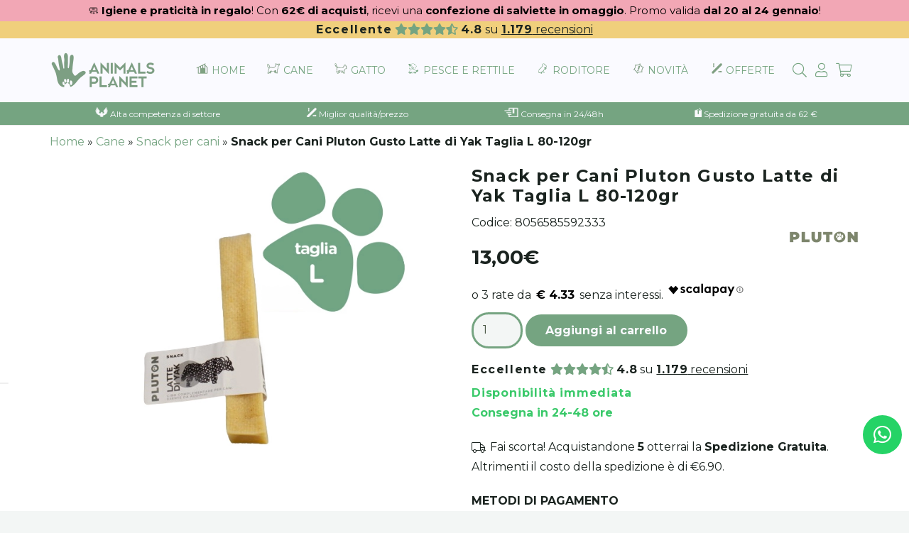

--- FILE ---
content_type: text/html; charset=UTF-8
request_url: https://animalsplanet.it/p/snack-per-cani-pluton-gusto-latte-di-yak-taglia-l-80-120gr/
body_size: 26507
content:
<!DOCTYPE HTML><html lang="it-IT"><head><meta charset="UTF-8"> <script type="text/javascript" class="_iub_cs_skip">var _iub = _iub || {};
				_iub.csConfiguration = _iub.csConfiguration || {};
				_iub.csConfiguration.siteId = "3720045";
				_iub.csConfiguration.cookiePolicyId = "33033828";</script> <script class="_iub_cs_skip" src="https://cs.iubenda.com/autoblocking/3720045.js" fetchpriority="low"></script> <meta name='robots' content='index, follow, max-image-preview:large, max-snippet:-1, max-video-preview:-1' /><link media="all" href="https://animalsplanet.it/wp-content/cache/autoptimize/css/autoptimize_7ae392fedf9e7f6f3d618449ff670dbb.css" rel="stylesheet"><title>Snack per Cani Pluton Gusto Latte di Yak Taglia L 80-120gr - ANIMALS PLANET</title><meta name="description" content="Acquista online snack per cani Pluton gusto latte di yak taglia L 80-120gr. Gustosi e nutrienti, perfetti per il tuo amico a quattro zampe." /><link rel="canonical" href="https://animalsplanet.it/p/snack-per-cani-pluton-gusto-latte-di-yak-taglia-l-80-120gr/" /><meta property="og:locale" content="it_IT" /><meta property="og:type" content="article" /><meta property="og:title" content="Snack per Cani Pluton Gusto Latte di Yak Taglia L 80-120gr - Animals Planet" /><meta property="og:description" content="Uno snack salutare e delizioso a base di latte di yak, ideale per cani di grossa taglia. Pluton &egrave; un marchio di Animals Planet, creato con amore per gli animali per offrire il meglio ai nostri amici a quattro zampe. Ingredienti: Latte di Yak vaccino al 100%. Analisi nutrizionale: Proteine grezze 69,3% Grassi grezzi 8%..." /><meta property="og:url" content="https://animalsplanet.it/p/snack-per-cani-pluton-gusto-latte-di-yak-taglia-l-80-120gr/" /><meta property="og:site_name" content="Animals Planet" /><meta property="article:modified_time" content="2025-05-09T14:20:37+00:00" /><meta property="og:image" content="https://animalsplanet.it/wp-content/uploads/2024/06/snack-per-cani-pluton-gusto-latte-di-yak-taglia-l-80-120gr.jpg" /><meta property="og:image:width" content="600" /><meta property="og:image:height" content="600" /><meta property="og:image:type" content="image/jpeg" /><meta name="twitter:card" content="summary_large_image" /> <script type="application/ld+json" class="yoast-schema-graph">{"@context":"https://schema.org","@graph":[{"@type":"WebPage","@id":"https://animalsplanet.it/p/snack-per-cani-pluton-gusto-latte-di-yak-taglia-l-80-120gr/","url":"https://animalsplanet.it/p/snack-per-cani-pluton-gusto-latte-di-yak-taglia-l-80-120gr/","name":"Snack per Cani Pluton Gusto Latte di Yak Taglia L 80-120gr - Animals Planet","isPartOf":{"@id":"https://animalsplanet.it/#website"},"primaryImageOfPage":{"@id":"https://animalsplanet.it/p/snack-per-cani-pluton-gusto-latte-di-yak-taglia-l-80-120gr/#primaryimage"},"image":{"@id":"https://animalsplanet.it/p/snack-per-cani-pluton-gusto-latte-di-yak-taglia-l-80-120gr/#primaryimage"},"thumbnailUrl":"https://animalsplanet.it/wp-content/uploads/2024/06/snack-per-cani-pluton-gusto-latte-di-yak-taglia-l-80-120gr.jpg","datePublished":"2024-06-05T09:11:44+00:00","dateModified":"2025-05-09T14:20:37+00:00","breadcrumb":{"@id":"https://animalsplanet.it/p/snack-per-cani-pluton-gusto-latte-di-yak-taglia-l-80-120gr/#breadcrumb"},"inLanguage":"it-IT","potentialAction":[{"@type":"ReadAction","target":["https://animalsplanet.it/p/snack-per-cani-pluton-gusto-latte-di-yak-taglia-l-80-120gr/"]}]},{"@type":"ImageObject","inLanguage":"it-IT","@id":"https://animalsplanet.it/p/snack-per-cani-pluton-gusto-latte-di-yak-taglia-l-80-120gr/#primaryimage","url":"https://animalsplanet.it/wp-content/uploads/2024/06/snack-per-cani-pluton-gusto-latte-di-yak-taglia-l-80-120gr.jpg","contentUrl":"https://animalsplanet.it/wp-content/uploads/2024/06/snack-per-cani-pluton-gusto-latte-di-yak-taglia-l-80-120gr.jpg","width":600,"height":600,"caption":"Foto principale Snack per Cani Pluton Gusto Latte di Yak Taglia L 80-120gr"},{"@type":"BreadcrumbList","@id":"https://animalsplanet.it/p/snack-per-cani-pluton-gusto-latte-di-yak-taglia-l-80-120gr/#breadcrumb","itemListElement":[{"@type":"ListItem","position":1,"name":"Home","item":"https://animalsplanet.it/"},{"@type":"ListItem","position":2,"name":"Cane","item":"https://animalsplanet.it/c/cane/"},{"@type":"ListItem","position":3,"name":"Snack per cani","item":"https://animalsplanet.it/c/cane/snack-per-cani/"},{"@type":"ListItem","position":4,"name":"Snack per Cani Pluton Gusto Latte di Yak Taglia L 80-120gr"}]},{"@type":"WebSite","@id":"https://animalsplanet.it/#website","url":"https://animalsplanet.it/","name":"Animals Planet","description":"","potentialAction":[{"@type":"SearchAction","target":{"@type":"EntryPoint","urlTemplate":"https://animalsplanet.it/?s={search_term_string}"},"query-input":{"@type":"PropertyValueSpecification","valueRequired":true,"valueName":"search_term_string"}}],"inLanguage":"it-IT"}]}</script> <link rel='dns-prefetch' href='//cdn.iubenda.com' /><link rel='dns-prefetch' href='//cdnjs.cloudflare.com' /><link rel='dns-prefetch' href='//fonts.googleapis.com' /><meta name="viewport" content="width=device-width, initial-scale=1"><meta name="SKYPE_TOOLBAR" content="SKYPE_TOOLBAR_PARSER_COMPATIBLE"><meta name="theme-color" content="#fafaff"><link rel='stylesheet' id='af_rs_font_awesome-css' href='https://cdnjs.cloudflare.com/ajax/libs/font-awesome/4.7.0/css/font-awesome.min.css?ver=1.0' type='text/css' media='' /><link rel='stylesheet' id='us-fonts-css' href='https://fonts.googleapis.com/css?family=Montserrat%3A400%2C700&#038;display=swap&#038;ver=6.9' type='text/css' media='all' /> <script  type="text/javascript" class=" _iub_cs_skip" type="text/javascript" id="iubenda-head-inline-scripts-0">var _iub = _iub || [];
_iub.csConfiguration = {"siteId":3720045,"cookiePolicyId":33033828,"lang":"it"};

//# sourceURL=iubenda-head-inline-scripts-0</script> <script  type="text/javascript" charset="UTF-8" async="" class=" _iub_cs_skip" type="text/javascript" src="//cdn.iubenda.com/cs/iubenda_cs.js?ver=3.12.5" id="iubenda-head-scripts-1-js"></script> <script type="text/javascript" src="https://animalsplanet.it/wp-includes/js/jquery/jquery.min.js" id="jquery-core-js"></script> <script type="text/javascript" id="af_rs_front_js_enque-js-extra">var afrs_php_vars = {"admin_url":"https://animalsplanet.it/wp-admin/admin-ajax.php","nonce":"5d50b99fe7"};
//# sourceURL=af_rs_front_js_enque-js-extra</script> <script type="text/javascript" src="https://animalsplanet.it/wp-content/cache/autoptimize/js/autoptimize_single_20db49c9d6138242763ae674a1c5378b.js" id="af_rs_front_js_enque-js"></script> <script type="text/javascript" id="topbar_frontjs-js-extra">var tpbr_settings = {"fixed":"notfixed","user_who":"notloggedin","guests_or_users":"all","message":"\u003Cspan style=\"color:#000000;\"\u003E\ud83e\uddfc \u003Cstrong\u003EIgiene e praticit\u00e0 in regalo\u003C/strong\u003E! Con \u003Cstrong\u003E62\u20ac di acquisti\u003C/strong\u003E, ricevi una \u003Cstrong\u003Econfezione di salviette in omaggio\u003C/strong\u003E. Promo valida \u003Cstrong\u003Edal 20 al 24 gennaio\u003C/strong\u003E!\u003C/span\u003E","status":"active","yn_button":"nobutton","color":"#F2A7B5","button_text":"","button_url":"","button_behavior":"samewindow","is_admin_bar":"no","detect_sticky":"0"};
//# sourceURL=topbar_frontjs-js-extra</script> <script type="text/javascript" src="https://animalsplanet.it/wp-content/plugins/top-bar/inc/../js/tpbr_front.min.js" id="topbar_frontjs-js"></script> <script type="text/javascript" id="cartbounty-pro-exit-intent-js-extra">var cartbounty_ei = {"hours":"1","product_count":"0","mobile_exit_intent_enabled":"1"};
//# sourceURL=cartbounty-pro-exit-intent-js-extra</script> <script type="text/javascript" src="https://animalsplanet.it/wp-content/cache/autoptimize/js/autoptimize_single_6adad53efaf5a93213cb30686074ddbb.js" id="cartbounty-pro-exit-intent-js"></script> <script type="text/javascript" id="cartbounty-pro-js-extra">var cartbounty_co = {"save_custom_fields":"1","checkout_fields":"#email, #billing_email, #billing-country, #billing_country, #billing-first_name, #billing_first_name, #billing-last_name, #billing_last_name, #billing-company, #billing_company, #billing-address_1, #billing_address_1, #billing-address_2, #billing_address_2, #billing-city, #billing_city, #billing-state, #billing_state, #billing-postcode, #billing_postcode, #billing-phone, #billing_phone, #shipping-country, #shipping_country, #shipping-first_name, #shipping_first_name, #shipping-last_name, #shipping_last_name, #shipping-company, #shipping_company, #shipping-address_1, #shipping_address_1, #shipping-address_2, #shipping_address_2, #shipping-city, #shipping_city, #shipping-state, #shipping_state, #shipping-postcode, #shipping_postcode, #shipping-phone, #checkbox-control-1, #ship-to-different-address-checkbox, #checkbox-control-0, #createaccount, #checkbox-control-2, #order-notes textarea, #order_comments","custom_email_selectors":".cartbounty-pro-custom-email-field, .login #username, .wpforms-container input[type=\"email\"], .sgpb-form input[type=\"email\"], .pum-container input[type=\"email\"], .nf-form-cont input[type=\"email\"], .wpcf7 input[type=\"email\"], .fluentform input[type=\"email\"], .sib_signup_form input[type=\"email\"], .mailpoet_form input[type=\"email\"], .tnp input[type=\"email\"], .om-element input[type=\"email\"], .om-holder input[type=\"email\"], .poptin-popup input[type=\"email\"], .gform_wrapper input[type=\"email\"], .paoc-popup input[type=\"email\"], .ays-pb-form input[type=\"email\"], .hustle-form input[type=\"email\"], .et_pb_section input[type=\"email\"], .brave_form_form input[type=\"email\"], .ppsPopupShell input[type=\"email\"], .xoo-el-container input[type=\"email\"], .xoo-el-container input[name=\"xoo-el-username\"]","custom_phone_selectors":".cartbounty-pro-custom-phone-field, .wpforms-container input[type=\"tel\"], .sgpb-form input[type=\"tel\"], .nf-form-cont input[type=\"tel\"], .wpcf7 input[type=\"tel\"], .fluentform input[type=\"tel\"], .om-element input[type=\"tel\"], .om-holder input[type=\"tel\"], .poptin-popup input[type=\"tel\"], .gform_wrapper input[type=\"tel\"], .paoc-popup input[type=\"tel\"], .ays-pb-form input[type=\"tel\"], .hustle-form input[name=\"phone\"], .et_pb_section input[type=\"tel\"], .xoo-el-container input[type=\"tel\"]","custom_button_selectors":".cartbounty-pro-add-to-cart, .add_to_cart_button, .ajax_add_to_cart, .single_add_to_cart_button, .yith-wfbt-submit-button","consent_field":"","email_validation":"^[^\\s@]+@[^\\s@]+\\.[^\\s@]{2,}$","phone_validation":"^[+0-9\\s]\\s?\\d[0-9\\s-.]{6,30}$","is_user_logged_in":"","recaptcha_enabled":"","recaptcha_site_key":"","language":"it_IT","nonce":"c6ae6496fb","ajaxurl":"https://animalsplanet.it/wp-admin/admin-ajax.php"};
//# sourceURL=cartbounty-pro-js-extra</script> <script type="text/javascript" src="https://animalsplanet.it/wp-content/cache/autoptimize/js/autoptimize_single_253280e41878b7786d182e51ff371999.js" id="cartbounty-pro-js"></script> <script type="text/javascript" src="https://animalsplanet.it/wp-content/plugins/woocommerce/assets/js/jquery-blockui/jquery.blockUI.min.js" id="wc-jquery-blockui-js" defer="defer" data-wp-strategy="defer"></script> <script type="text/javascript" id="wc-add-to-cart-js-extra">var wc_add_to_cart_params = {"ajax_url":"/wp-admin/admin-ajax.php","wc_ajax_url":"/?wc-ajax=%%endpoint%%","i18n_view_cart":"Visualizza carrello","cart_url":"https://animalsplanet.it/carrello/","is_cart":"","cart_redirect_after_add":"no"};
//# sourceURL=wc-add-to-cart-js-extra</script> <script type="text/javascript" src="https://animalsplanet.it/wp-content/plugins/woocommerce/assets/js/frontend/add-to-cart.min.js" id="wc-add-to-cart-js" defer="defer" data-wp-strategy="defer"></script> <script type="text/javascript" src="https://animalsplanet.it/wp-content/plugins/woocommerce/assets/js/zoom/jquery.zoom.min.js" id="wc-zoom-js" defer="defer" data-wp-strategy="defer"></script> <script type="text/javascript" src="https://animalsplanet.it/wp-content/plugins/woocommerce/assets/js/flexslider/jquery.flexslider.min.js" id="wc-flexslider-js" defer="defer" data-wp-strategy="defer"></script> <script type="text/javascript" src="https://animalsplanet.it/wp-content/plugins/woocommerce/assets/js/photoswipe/photoswipe.min.js" id="wc-photoswipe-js" defer="defer" data-wp-strategy="defer"></script> <script type="text/javascript" src="https://animalsplanet.it/wp-content/plugins/woocommerce/assets/js/photoswipe/photoswipe-ui-default.min.js" id="wc-photoswipe-ui-default-js" defer="defer" data-wp-strategy="defer"></script> <script type="text/javascript" id="wc-single-product-js-extra">var wc_single_product_params = {"i18n_required_rating_text":"Seleziona una valutazione","i18n_rating_options":["1 stella su 5","2 stelle su 5","3 stelle su 5","4 stelle su 5","5 stelle su 5"],"i18n_product_gallery_trigger_text":"Visualizza la galleria di immagini a schermo intero","review_rating_required":"yes","flexslider":{"rtl":false,"animation":"slide","smoothHeight":true,"directionNav":false,"controlNav":"thumbnails","slideshow":false,"animationSpeed":500,"animationLoop":false,"allowOneSlide":false},"zoom_enabled":"1","zoom_options":[],"photoswipe_enabled":"1","photoswipe_options":{"shareEl":false,"closeOnScroll":false,"history":false,"hideAnimationDuration":0,"showAnimationDuration":0},"flexslider_enabled":"1"};
//# sourceURL=wc-single-product-js-extra</script> <script type="text/javascript" src="https://animalsplanet.it/wp-content/plugins/woocommerce/assets/js/frontend/single-product.min.js" id="wc-single-product-js" defer="defer" data-wp-strategy="defer"></script> <script type="text/javascript" src="https://animalsplanet.it/wp-content/plugins/woocommerce/assets/js/js-cookie/js.cookie.min.js" id="wc-js-cookie-js" defer="defer" data-wp-strategy="defer"></script> <script type="text/javascript" id="woocommerce-js-extra">var woocommerce_params = {"ajax_url":"/wp-admin/admin-ajax.php","wc_ajax_url":"/?wc-ajax=%%endpoint%%","i18n_password_show":"Mostra password","i18n_password_hide":"Nascondi password"};
//# sourceURL=woocommerce-js-extra</script> <script type="text/javascript" src="https://animalsplanet.it/wp-content/plugins/woocommerce/assets/js/frontend/woocommerce.min.js" id="woocommerce-js" defer="defer" data-wp-strategy="defer"></script> <script type="text/javascript" src="https://animalsplanet.it/wp-content/themes/Impreza-child/jquery.countdown.min.js" id="jquery.countdown.min.js-js"></script> <script>window.wc_ga_pro = {};

			window.wc_ga_pro.ajax_url = 'https://animalsplanet.it/wp-admin/admin-ajax.php';

			window.wc_ga_pro.available_gateways = {"ppcp-gateway":"PayPal","ppcp-credit-card-gateway":"Carta di credito o debito","satispay":"Satispay","cod":"Pagamento alla consegna","bacs":"Bonifico bancario"};

			// interpolate json by replacing placeholders with variables (only used by UA tracking)
			window.wc_ga_pro.interpolate_json = function( object, variables ) {

				if ( ! variables ) {
					return object;
				}

				let j = JSON.stringify( object );

				for ( let k in variables ) {
					j = j.split( '{$' + k + '}' ).join( variables[ k ] );
				}

				return JSON.parse( j );
			};

			// return the title for a payment gateway
			window.wc_ga_pro.get_payment_method_title = function( payment_method ) {
				return window.wc_ga_pro.available_gateways[ payment_method ] || payment_method;
			};

			// check if an email is valid
			window.wc_ga_pro.is_valid_email = function( email ) {
				return /[^\s@]+@[^\s@]+\.[^\s@]+/.test( email );
			};</script>  <script async src='https://www.googletagmanager.com/gtag/js?id=G-4H22RLN4ZC&#038;l=dataLayer'></script> <script >window.dataLayer = window.dataLayer || [];

			function gtag() {
				dataLayer.push(arguments);
			}

			gtag('js', new Date());

			gtag('config', 'G-4H22RLN4ZC', {"cookie_domain":"auto"});

			gtag('consent', 'default', {"analytics_storage":"denied","ad_storage":"denied","ad_user_data":"denied","ad_personalization":"denied","region":["AT","BE","BG","HR","CY","CZ","DK","EE","FI","FR","DE","GR","HU","IS","IE","IT","LV","LI","LT","LU","MT","NL","NO","PL","PT","RO","SK","SI","ES","SE","GB","CH"]});(function($) {
	$(function () {

		const consentMap = {
			statistics: [ 'analytics_storage' ],
			marketing: [ 'ad_storage', 'ad_user_data', 'ad_personalization' ]
		};

		// eslint-disable-next-line camelcase -- `wp_has_consent` is defined by the WP Consent API plugin.
		if ( typeof window.wp_has_consent === 'function' ) {
			console.log('has consent');

			// eslint-disable-next-line camelcase -- `wp_consent_type` is defined by the WP Consent API plugin.
			if ( window.wp_consent_type === undefined ) {
				window.wp_consent_type = 'optin';
			}

			const consentState = {};

			for ( const [ category, types ] of Object.entries( consentMap ) ) {
				// eslint-disable-next-line camelcase, no-undef -- `consent_api_get_cookie`, `constent_api` is defined by the WP Consent API plugin.
				if ( consent_api_get_cookie( window.consent_api.cookie_prefix + '_' + category ) !== '' ) {
					// eslint-disable-next-line camelcase, no-undef -- `wp_has_consent` is defined by the WP Consent API plugin.
					const hasConsent = wp_has_consent( category ) ? 'granted' : 'denied';

					types.forEach( ( type ) => {
						consentState[ type ] = hasConsent;
					} );
				}
			}

			if ( Object.keys( consentState ).length > 0 ) {
				gtag( 'consent', 'update', consentState );
			}
		}

		document.addEventListener( 'wp_listen_for_consent_change', ( event ) => {
			const consentUpdate = {};
			const types = consentMap[ Object.keys( event.detail )[ 0 ] ];
			const state = Object.values( event.detail )[ 0 ] === 'allow' ? 'granted' : 'denied';

			if ( types === undefined ) {
				return
			}

			types.forEach( ( type ) => {
				consentUpdate[ type ] = state;
			} );

			if ( Object.keys( consentUpdate ).length > 0 ) {
				gtag( 'consent', 'update', consentUpdate );
			}
		} );
	});
})(jQuery);
			
			(function() {

				const event = document.createEvent('Event');

				event.initEvent( 'wc_google_analytics_pro_gtag_loaded', true, true );

				document.dispatchEvent( event );
			})();</script>  <script async src="https://www.googletagmanager.com/gtag/js?id=AW-361223176"></script> <script>window.dataLayer = window.dataLayer || [];
      function gtag(){dataLayer.push(arguments);}
      gtag('js', new Date());
    
      gtag('config', 'AW-361223176');</script> <link rel='dns-prefetch' href='//cdn.doofinder.com' /><link rel='dns-prefetch' href='//eu1-search.doofinder.com' /><link rel='dns-prefetch' href='//cs.iubenda.com' /><link rel='dns-prefetch' href='//googleads.g.doubleclick.net' /><link rel='dns-prefetch' href='//pagead2.googlesyndication.com' /><link rel='dns-prefetch' href='//s.w.org' /><link rel='dns-prefetch' href='//www.googletagmanager.com' /><link rel='dns-prefetch' href='//www.google.com' /> <script type="text/javascript" async src="//l.getsitecontrol.com/pwp83x17.js"></script> <script type="text/javascript">function redirectataglia() {
                var selectelement = document.getElementById('altre-taglie');
                var selectedvalue = selectelement.value;
                if(selectedvalue) {
                    window.location.href = selectedvalue;
                }
            }
            function redirectacolore() {
                var selectelement = document.getElementById('altri-colori');
                var selectedvalue = selectelement.value;
                if(selectedvalue) {
                    window.location.href = selectedvalue;
                }
            }</script> <script>if ( ! /Android|webOS|iPhone|iPad|iPod|BlackBerry|IEMobile|Opera Mini/i.test( navigator.userAgent ) ) {
				var root = document.getElementsByTagName( 'html' )[ 0 ]
				root.className += " no-touch";
			}</script> <noscript><style>.woocommerce-product-gallery{ opacity: 1 !important; }</style></noscript><meta name="generator" content="Powered by WPBakery Page Builder - drag and drop page builder for WordPress."/><link rel="icon" href="https://animalsplanet.it/wp-content/uploads/2021/04/favicon-150x150.png" sizes="32x32" /><link rel="icon" href="https://animalsplanet.it/wp-content/uploads/2021/04/favicon-300x300.png" sizes="192x192" /><link rel="apple-touch-icon" href="https://animalsplanet.it/wp-content/uploads/2021/04/favicon-300x300.png" /><meta name="msapplication-TileImage" content="https://animalsplanet.it/wp-content/uploads/2021/04/favicon-300x300.png" /> <noscript><style>.wpb_animate_when_almost_visible { opacity: 1; }</style></noscript><style id="us-theme-options-css">:root{--color-header-middle-bg:#fafaff;--color-header-middle-bg-grad:#fafaff;--color-header-middle-text:#75a481;--color-header-middle-text-hover:#495845;--color-header-transparent-bg:#fafaff;--color-header-transparent-bg-grad:#fafaff;--color-header-transparent-text:#75a481;--color-header-transparent-text-hover:#495845;--color-chrome-toolbar:#fafaff;--color-chrome-toolbar-grad:#fafaff;--color-header-top-bg:#fafaff;--color-header-top-bg-grad:#fafaff;--color-header-top-text:#75a481;--color-header-top-text-hover:#495845;--color-header-top-transparent-bg:#fafaff;--color-header-top-transparent-bg-grad:#fafaff;--color-header-top-transparent-text:#75a481;--color-header-top-transparent-text-hover:#495845;--color-content-bg:#fff;--color-content-bg-grad:#fff;--color-content-bg-alt:#f3f6f5;--color-content-bg-alt-grad:#f3f6f5;--color-content-border:#fafaff;--color-content-heading:#1a231f;--color-content-heading-grad:#1a231f;--color-content-text:#1a231f;--color-content-link:#75a481;--color-content-link-hover:#495845;--color-content-primary:#75a481;--color-content-primary-grad:#75a481;--color-content-secondary:#f0d07c;--color-content-secondary-grad:#f0d07c;--color-content-faded:#fafaff;--color-content-overlay:rgba(0,0,0,0.5);--color-content-overlay-grad:rgba(0,0,0,0.5);--color-alt-content-bg:#ffffff;--color-alt-content-bg-grad:#ffffff;--color-alt-content-bg-alt:#f3f6f5;--color-alt-content-bg-alt-grad:#f3f6f5;--color-alt-content-border:#fafaff;--color-alt-content-heading:#1a231f;--color-alt-content-heading-grad:#1a231f;--color-alt-content-text:#1a231f;--color-alt-content-link:#75a481;--color-alt-content-link-hover:#495845;--color-alt-content-primary:#75a481;--color-alt-content-primary-grad:#75a481;--color-alt-content-secondary:#f0d07c;--color-alt-content-secondary-grad:#f0d07c;--color-alt-content-faded:#fafaff;--color-alt-content-overlay:rgba(0,0,0,0.5);--color-alt-content-overlay-grad:rgba(0,0,0,0.5);--color-footer-bg:#1a231f;--color-footer-bg-grad:#1a231f;--color-footer-bg-alt:#75a481;--color-footer-bg-alt-grad:#75a481;--color-footer-border:#495845;--color-footer-text:#f7fbfa;--color-footer-link:#75a481;--color-footer-link-hover:#495845;--color-subfooter-bg:#1a231f;--color-subfooter-bg-grad:#1a231f;--color-subfooter-bg-alt:#75a481;--color-subfooter-bg-alt-grad:#75a481;--color-subfooter-border:#495845;--color-subfooter-text:#f7fbfa;--color-subfooter-link:#75a481;--color-subfooter-link-hover:#495845;--color-content-primary-faded:rgba(117,164,129,0.15);--box-shadow:0 5px 15px rgba(0,0,0,.15);--box-shadow-up:0 -5px 15px rgba(0,0,0,.15)}html,.l-header .widget,.menu-item-object-us_page_block{font-family:'Montserrat',sans-serif;font-weight:400;font-size:16px;line-height:28px}h1{font-family:'Montserrat',sans-serif;font-weight:400;font-size:3.0rem;line-height:1.2;letter-spacing:0;margin-bottom:1.5rem}h2{font-family:'Montserrat',sans-serif;font-weight:400;font-size:2.0rem;line-height:1.2;letter-spacing:0;margin-bottom:1.5rem}h3{font-family:'Montserrat',sans-serif;font-weight:400;font-size:1.7rem;line-height:1.2;letter-spacing:0;margin-bottom:1.5rem}.woocommerce-Reviews-title,.widgettitle,.comment-reply-title,h4{font-family:'Montserrat',sans-serif;font-weight:400;font-size:1.5rem;line-height:1.2;letter-spacing:0;margin-bottom:1.5rem}h5{font-family:'Montserrat',sans-serif;font-weight:400;font-size:1.4rem;line-height:1.2;letter-spacing:0;margin-bottom:1.5rem}h6{font-family:'Montserrat',sans-serif;font-weight:400;font-size:1.3rem;line-height:1.2;letter-spacing:0;margin-bottom:1.5rem}@media (max-width:767px){html{font-size:16px;line-height:28px}h1{font-size:3.0rem}h1.vc_custom_heading:not([class*="us_custom_"]){font-size:3.0rem!important}h2{font-size:2.0rem}h2.vc_custom_heading:not([class*="us_custom_"]){font-size:2.0rem!important}h3{font-size:1.7rem}h3.vc_custom_heading:not([class*="us_custom_"]){font-size:1.7rem!important}h4,.woocommerce-Reviews-title,.widgettitle,.comment-reply-title{font-size:1.5rem}h4.vc_custom_heading:not([class*="us_custom_"]){font-size:1.5rem!important}h5{font-size:1.4rem}h5.vc_custom_heading:not([class*="us_custom_"]){font-size:1.4rem!important}h6{font-size:1.3rem}h6.vc_custom_heading:not([class*="us_custom_"]){font-size:1.3rem!important}}body{background:var(--color-content-bg-alt)}.l-canvas.type_boxed,.l-canvas.type_boxed .l-subheader,.l-canvas.type_boxed~.l-footer{max-width:1300px}.l-subheader-h,.l-section-h,.l-main .aligncenter,.w-tabs-section-content-h{max-width:1140px}.post-password-form{max-width:calc(1140px + 5rem)}@media screen and (max-width:1220px){.l-main .aligncenter{max-width:calc(100vw - 5rem)}}.wpb_text_column:not(:last-child){margin-bottom:1.5rem}@media (max-width:767px){.l-canvas{overflow:hidden}.g-cols.reversed{flex-direction:column-reverse}.g-cols>div:not([class*=" vc_col-"]){width:100%;margin:0 0 1.5rem}.g-cols.type_boxes>div,.g-cols.reversed>div:first-child,.g-cols:not(.reversed)>div:last-child,.g-cols>div.has-fill{margin-bottom:0}.g-cols.type_default>.wpb_column.stretched{margin-left:-1rem;margin-right:-1rem;width:auto}.g-cols.type_boxes>.wpb_column.stretched{margin-left:-2.5rem;margin-right:-2.5rem;width:auto}.align_center_xs,.align_center_xs .w-socials{text-align:center}.align_center_xs .w-hwrapper>*{margin:0.5rem 0;width:100%}}@media (min-width:768px){.l-section.for_sidebar.at_left>div>.g-cols{flex-direction:row-reverse}.vc_column-inner.type_sticky>.wpb_wrapper{position:-webkit-sticky;position:sticky}.l-section.type_sticky{position:-webkit-sticky;position:sticky;top:0;z-index:11;transform:translateZ(0); transition:top 0.3s cubic-bezier(.78,.13,.15,.86) 0.1s}.l-section.type_sticky>.l-section-h{transition:padding-top 0.3s}}@media screen and (min-width:1220px){.g-cols.type_default>.wpb_column.stretched:first-of-type{margin-left:calc(570px + 1.5rem - 50vw)}.g-cols.type_default>.wpb_column.stretched:last-of-type{margin-right:calc(570px + 1.5rem - 50vw)}.g-cols.type_boxes>.wpb_column.stretched:first-of-type{margin-left:calc(570px - 50vw)}.g-cols.type_boxes>.wpb_column.stretched:last-of-type{margin-right:calc(570px - 50vw)}}a,button,input[type="submit"],.ui-slider-handle{outline:none!important}.w-toplink,.w-header-show{background:rgba(0,0,0,0.3)}.no-touch .w-toplink.active:hover,.no-touch .w-header-show:hover{background:var(--color-content-primary-grad)}button[type="submit"]:not(.w-btn),input[type="submit"]{font-size:16px;line-height:1.2!important;font-weight:700;font-style:normal;text-transform:none;letter-spacing:0em;border-radius:1.5em;padding:0.8em 1.8em;box-shadow:0 0em 0em rgba(0,0,0,0.2);background:#75a481;border-color:transparent;color:#fafaff!important}button[type="submit"]:not(.w-btn):before,input[type="submit"]{border-width:0px}.no-touch button[type="submit"]:not(.w-btn):hover,.no-touch input[type="submit"]:hover{box-shadow:0 0em 0em rgba(0,0,0,0.2);background:#f0d07c;border-color:transparent;color:#fafaff!important}.woocommerce .button.alt,.woocommerce .button.checkout,.woocommerce .button.add_to_cart_button,.us-nav-style_1>*,.navstyle_1>.owl-nav div,.us-btn-style_1{font-family:'Montserrat',sans-serif;font-size:16px;line-height:1.2!important;font-weight:700;font-style:normal;text-transform:none;letter-spacing:0em;border-radius:1.5em;padding:0.8em 1.8em;background:#75a481;border-color:transparent;color:#fafaff!important;box-shadow:0 0em 0em rgba(0,0,0,0.2)}.woocommerce .button.alt:before,.woocommerce .button.checkout:before,.woocommerce .button.add_to_cart_button:before,.us-nav-style_1>*:before,.navstyle_1>.owl-nav div:before,.us-btn-style_1:before{border-width:0px}.no-touch .woocommerce .button.alt:hover,.no-touch .woocommerce .button.checkout:hover,.no-touch .woocommerce .button.add_to_cart_button:hover,.us-nav-style_1>span.current,.no-touch .us-nav-style_1>a:hover,.no-touch .navstyle_1>.owl-nav div:hover,.no-touch .us-btn-style_1:hover{box-shadow:0 0em 0em rgba(0,0,0,0.2);background:#f0d07c;border-color:transparent;color:#fafaff!important}.us-nav-style_1>*{min-width:calc(1.2em + 2 * 0.8em)}.woocommerce .button,.woocommerce .actions .button,.us-nav-style_2>*,.navstyle_2>.owl-nav div,.us-btn-style_2{font-family:'Montserrat',sans-serif;font-size:16px;line-height:1.2!important;font-weight:700;font-style:normal;text-transform:none;letter-spacing:0em;border-radius:1.5em;padding:0.8em 1.8em;background:#f0d07c;border-color:transparent;color:#fafaff!important;box-shadow:0 0em 0em rgba(0,0,0,0.2)}.woocommerce .button:before,.woocommerce .actions .button:before,.us-nav-style_2>*:before,.navstyle_2>.owl-nav div:before,.us-btn-style_2:before{border-width:0px}.no-touch .woocommerce .button:hover,.no-touch .woocommerce .actions .button:hover,.us-nav-style_2>span.current,.no-touch .us-nav-style_2>a:hover,.no-touch .navstyle_2>.owl-nav div:hover,.no-touch .us-btn-style_2:hover{box-shadow:0 0em 0em rgba(0,0,0,0.2);background:#75a481;border-color:transparent;color:#fafaff!important}.us-nav-style_2>*{min-width:calc(1.2em + 2 * 0.8em)}.w-filter.state_desktop.style_drop_default .w-filter-item-title,.select2-selection,select,textarea,input:not([type="submit"]),.w-form-checkbox,.w-form-radio{font-size:1rem;font-weight:400;letter-spacing:0em;border-width:3px;border-radius:1.5rem;background:#f3f6f5;border-color:#75a481;color:#495845}body .select2-dropdown{background:#f3f6f5;color:#495845}.w-filter.state_desktop.style_drop_default .w-filter-item-title,.select2-selection,select,input:not([type="submit"]){min-height:2.8rem;line-height:2.8rem;padding:0 0.8rem}select{height:2.8rem}textarea{padding:calc(2.8rem/2 + 3px - 0.7em) 0.8rem}.w-filter.state_desktop.style_drop_default .w-filter-item-title:focus,.select2-container--open .select2-selection,select:focus,textarea:focus,input:not([type="submit"]):focus,input:focus + .w-form-checkbox,input:focus + .w-form-radio{}.woocommerce-ordering:after,.woocommerce-select:after,.widget_product_search form:after,.w-filter-item[data-ui_type="dropdown"] .w-filter-item-values:after,.w-filter.state_desktop.style_drop_default .w-filter-item-title:after,.w-order-select:after,.select2-selection__arrow:after,.w-search-form-btn,.widget_search form:after,.w-form-row-field:after{font-size:1rem;margin:0 0.8rem;color:#495845}.w-form-row-field>i{font-size:1rem;top:calc(2.8rem/2);margin:3px;padding:0 0.8rem;color:#495845}.w-form-row.with_icon input,.w-form-row.with_icon textarea,.w-form-row.with_icon select{padding-left:calc(1.8em + 0.8rem)}.w-form-row.move_label .w-form-row-label{font-size:1rem;top:calc(2.8rem/2 + 3px - 0.7em);margin:0 0.8rem;background-color:#f3f6f5;color:#495845}.w-form-row.with_icon.move_label .w-form-row-label{margin-left:calc(1.6em + 0.8rem)}.style_phone6-1>*{background-image:url(https://animalsplanet.it/wp-content/themes/Impreza/img/phone-6-black-real.png)}.style_phone6-2>*{background-image:url(https://animalsplanet.it/wp-content/themes/Impreza/img/phone-6-white-real.png)}.style_phone6-3>*{background-image:url(https://animalsplanet.it/wp-content/themes/Impreza/img/phone-6-black-flat.png)}.style_phone6-4>*{background-image:url(https://animalsplanet.it/wp-content/themes/Impreza/img/phone-6-white-flat.png)}.leaflet-default-icon-path{background-image:url(https://animalsplanet.it/wp-content/themes/Impreza/common/css/vendor/images/marker-icon.png)}.woocommerce-product-gallery--columns-4 li{width:25.000%}.woocommerce-product-gallery ol{margin:2px -2px 0}.woocommerce-product-gallery ol>li{padding:2px}.header_hor .w-nav.type_desktop .menu-item-976 .w-nav-list.level_2{left:0;right:0;transform-origin:50% 0;background:url(https://animalsplanet.it/wp-content/uploads/2021/05/ico-active-cane.png) center left no-repeat #9295a6;color:#494e6b}.header_hor .w-nav.type_desktop .menu-item-976{position:static}.header_hor .w-nav.type_desktop .menu-item-977 .w-nav-list.level_2{left:0;right:0;transform-origin:50% 0;background:url(https://animalsplanet.it/wp-content/uploads/2021/05/ico-active-gatto.png) center left no-repeat #f9eccb;color:#847643}.header_hor .w-nav.type_desktop .menu-item-977{position:static}.header_hor .w-nav.type_desktop .menu-item-1037 .w-nav-list.level_2{background:#9295a6;color:#494e6b}.header_hor .w-nav.type_desktop .menu-item-1046 .w-nav-list.level_2{background:#f9eccb;color:#847643}.header_hor .w-nav.type_desktop .menu-item-5737 .w-nav-list.level_2{background:#b4f9e4;color:#60c1be}.header_hor .w-nav.type_desktop .menu-item-5738 .w-nav-list.level_2{background:#bfa38f;color:#955045}.header_hor .w-nav.type_desktop .menu-item-5719 .w-nav-list.level_2{left:0;right:0;transform-origin:50% 0;background:url(https://animalsplanet.it/wp-content/uploads/2022/04/ico-active-pesce-e-rettile.png) center left no-repeat #b4f9e4;color:#60c1be}.header_hor .w-nav.type_desktop .menu-item-5719{position:static}.header_hor .w-nav.type_desktop .menu-item-5720 .w-nav-list.level_2{left:0;right:0;transform-origin:50% 0;background:url(https://animalsplanet.it/wp-content/uploads/2022/04/ico-active-roditore.png) center left no-repeat #dfa38f;color:#925045}.header_hor .w-nav.type_desktop .menu-item-5720{position:static}</style></head><body class="wp-singular product-template-default single single-product postid-17018 wp-embed-responsive wp-theme-Impreza wp-child-theme-Impreza-child l-body Impreza_7.15 us-core_7.15 header_hor headerinpos_top state_default theme-Impreza woocommerce woocommerce-page woocommerce-no-js us-woo-cart_compact wpb-js-composer js-comp-ver-6.7.0 vc_responsive"><div class="l-canvas type_wide"><header id="page-header" class="l-header pos_static shadow_thin bg_solid id_969"><div class="l-subheader at_top with_centering with_centering_tablets with_centering_mobiles"><div class="l-subheader-h"><div class="l-subheader-cell at_left"></div><div class="l-subheader-cell at_center"><div class="w-html ush_html_5"><div class="valutazione"><span class="titolo-recensione">Eccellente</span> <span class="stelle-recensione"><i class="fas fa-star"></i><i class="fas fa-star"></i><i class="fas fa-star"></i><i class="fas fa-star"></i><i class="fas fa-star-half-alt"></i></span> <span class="informazioni-recensione hide-mobile-recensioni"><span class="media-recensioni">4.8</span> su <a href="https://it.trustpilot.com/review/animalsplanet.it" target="_blank" rel="nofollow"><span class="numero-recensioni">1.179</span> recensioni</a></span></div></div></div><div class="l-subheader-cell at_right"></div></div></div><div class="l-subheader at_middle"><div class="l-subheader-h"><div class="l-subheader-cell at_left"><div class="w-image ush_image_1"><a href="https://animalsplanet.it" aria-label="Link" class="w-image-h"><img width="600" height="200" src="https://animalsplanet.it/wp-content/uploads/2021/05/logo.png" class="attachment-full size-full" alt="Logo Animals Planet" decoding="async" fetchpriority="high" srcset="https://animalsplanet.it/wp-content/uploads/2021/05/logo.png 600w, https://animalsplanet.it/wp-content/uploads/2021/05/logo-300x100.png 300w" sizes="(max-width: 600px) 100vw, 600px" /></a></div></div><div class="l-subheader-cell at_center"><nav class="w-nav type_desktop ush_menu_1 height_full dropdown_height m_align_left m_layout_dropdown menu-desktop"><a class="w-nav-control" aria-label="Menu" href="javascript:void(0);"><div class="w-nav-icon"><div></div></div></a><ul class="w-nav-list level_1 hide_for_mobiles hover_simple"><li id="menu-item-971" class="home-menu menu-item menu-item-type-custom menu-item-object-custom menu-item-home w-nav-item level_1 menu-item-971"><a class="w-nav-anchor level_1" href="https://animalsplanet.it/"><span class="w-nav-title">Home</span><span class="w-nav-arrow"></span></a></li><li id="menu-item-976" class="cane-menu menu-item menu-item-type-taxonomy menu-item-object-product_cat current-product-ancestor menu-item-has-children w-nav-item level_1 menu-item-976 columns_2"><a class="w-nav-anchor level_1" href="https://animalsplanet.it/c/cane/"><span class="w-nav-title">Cane</span><span class="w-nav-arrow"></span></a><ul class="w-nav-list level_2"><li id="menu-item-18897" class="menu-item menu-item-type-custom menu-item-object-custom w-nav-item level_2 menu-item-18897"><a class="w-nav-anchor level_2" href="#"><span class="w-nav-title">#</span><span class="w-nav-arrow"></span></a></li><li id="menu-item-1010" class="menu-item menu-item-type-custom menu-item-object-custom w-nav-item level_2 menu-item-1010"><a class="w-nav-anchor level_2" href="#"><span class="w-nav-title">#</span><span class="w-nav-arrow"></span></a></li><li id="menu-item-1001" class="menu-item menu-item-type-custom menu-item-object-custom w-nav-item level_2 menu-item-1001"><a class="w-nav-anchor level_2" href="#"><span class="w-nav-title">#</span><span class="w-nav-arrow"></span></a></li><li id="menu-item-988" class="menu-item menu-item-type-taxonomy menu-item-object-product_cat w-nav-item level_2 menu-item-988"><a class="w-nav-anchor level_2" href="https://animalsplanet.it/c/cane/cibo-secco-per-cani/"><span class="w-nav-title">Cibo secco</span><span class="w-nav-arrow"></span></a></li><li id="menu-item-1003" class="menu-item menu-item-type-custom menu-item-object-custom w-nav-item level_2 menu-item-1003"><a class="w-nav-anchor level_2" href="#"><span class="w-nav-title">#</span><span class="w-nav-arrow"></span></a></li><li id="menu-item-989" class="menu-item menu-item-type-taxonomy menu-item-object-product_cat w-nav-item level_2 menu-item-989"><a class="w-nav-anchor level_2" href="https://animalsplanet.it/c/cane/cibo-umido-per-cani/"><span class="w-nav-title">Cibo umido</span><span class="w-nav-arrow"></span></a></li><li id="menu-item-1004" class="menu-item menu-item-type-custom menu-item-object-custom w-nav-item level_2 menu-item-1004"><a class="w-nav-anchor level_2" href="#"><span class="w-nav-title">#</span><span class="w-nav-arrow"></span></a></li><li id="menu-item-18896" class="menu-item menu-item-type-taxonomy menu-item-object-product_cat w-nav-item level_2 menu-item-18896"><a class="w-nav-anchor level_2" href="https://animalsplanet.it/c/cane/abbigliamento-per-cani/"><span class="w-nav-title">Abbigliamento</span><span class="w-nav-arrow"></span></a></li><li id="menu-item-18894" class="menu-item menu-item-type-custom menu-item-object-custom w-nav-item level_2 menu-item-18894"><a class="w-nav-anchor level_2" href="#"><span class="w-nav-title">#</span><span class="w-nav-arrow"></span></a></li><li id="menu-item-986" class="menu-item menu-item-type-taxonomy menu-item-object-product_cat w-nav-item level_2 menu-item-986"><a class="w-nav-anchor level_2" href="https://animalsplanet.it/c/cane/antiparassitari-per-cani/"><span class="w-nav-title">Antiparassitari</span><span class="w-nav-arrow"></span></a></li><li id="menu-item-1002" class="menu-item menu-item-type-custom menu-item-object-custom w-nav-item level_2 menu-item-1002"><a class="w-nav-anchor level_2" href="#"><span class="w-nav-title">#</span><span class="w-nav-arrow"></span></a></li><li id="menu-item-987" class="menu-item menu-item-type-taxonomy menu-item-object-product_cat w-nav-item level_2 menu-item-987"><a class="w-nav-anchor level_2" href="https://animalsplanet.it/c/cane/cibo-medicale-per-cani/"><span class="w-nav-title">Cibo medicale</span><span class="w-nav-arrow"></span></a></li><li id="menu-item-1005" class="menu-item menu-item-type-custom menu-item-object-custom w-nav-item level_2 menu-item-1005"><a class="w-nav-anchor level_2" href="#"><span class="w-nav-title">#</span><span class="w-nav-arrow"></span></a></li><li id="menu-item-990" class="menu-item menu-item-type-taxonomy menu-item-object-product_cat w-nav-item level_2 menu-item-990"><a class="w-nav-anchor level_2" href="https://animalsplanet.it/c/cane/igiene-per-cani/"><span class="w-nav-title">Igiene</span><span class="w-nav-arrow"></span></a></li><li id="menu-item-1006" class="menu-item menu-item-type-custom menu-item-object-custom w-nav-item level_2 menu-item-1006"><a class="w-nav-anchor level_2" href="#"><span class="w-nav-title">#</span><span class="w-nav-arrow"></span></a></li><li id="menu-item-991" class="menu-item menu-item-type-taxonomy menu-item-object-product_cat w-nav-item level_2 menu-item-991"><a class="w-nav-anchor level_2" href="https://animalsplanet.it/c/cane/integratori-per-cani/"><span class="w-nav-title">Integratori</span><span class="w-nav-arrow"></span></a></li><li id="menu-item-1007" class="menu-item menu-item-type-custom menu-item-object-custom w-nav-item level_2 menu-item-1007"><a class="w-nav-anchor level_2" href="#"><span class="w-nav-title">#</span><span class="w-nav-arrow"></span></a></li><li id="menu-item-992" class="menu-item menu-item-type-taxonomy menu-item-object-product_cat current-product-ancestor current-menu-parent current-product-parent w-nav-item level_2 menu-item-992"><a class="w-nav-anchor level_2" href="https://animalsplanet.it/c/cane/snack-per-cani/"><span class="w-nav-title">Snack</span><span class="w-nav-arrow"></span></a></li><li id="menu-item-1008" class="menu-item menu-item-type-custom menu-item-object-custom w-nav-item level_2 menu-item-1008"><a class="w-nav-anchor level_2" href="#"><span class="w-nav-title">#</span><span class="w-nav-arrow"></span></a></li><li id="menu-item-985" class="menu-item menu-item-type-taxonomy menu-item-object-product_cat w-nav-item level_2 menu-item-985"><a class="w-nav-anchor level_2" href="https://animalsplanet.it/c/cane/accessori-per-cani/"><span class="w-nav-title">Accessori</span><span class="w-nav-arrow"></span></a></li><li id="menu-item-1012" class="menu-item menu-item-type-custom menu-item-object-custom w-nav-item level_2 menu-item-1012"><a class="w-nav-anchor level_2" href="#"><span class="w-nav-title">#</span><span class="w-nav-arrow"></span></a></li><li id="menu-item-18898" class="menu-item menu-item-type-custom menu-item-object-custom w-nav-item level_2 menu-item-18898"><a class="w-nav-anchor level_2" href="#"><span class="w-nav-title">#</span><span class="w-nav-arrow"></span></a></li></ul></li><li id="menu-item-977" class="gatto-menu menu-item menu-item-type-taxonomy menu-item-object-product_cat menu-item-has-children w-nav-item level_1 menu-item-977 columns_2"><a class="w-nav-anchor level_1" href="https://animalsplanet.it/c/gatto/"><span class="w-nav-title">Gatto</span><span class="w-nav-arrow"></span></a><ul class="w-nav-list level_2"><li id="menu-item-1015" class="menu-item menu-item-type-custom menu-item-object-custom w-nav-item level_2 menu-item-1015"><a class="w-nav-anchor level_2" href="#"><span class="w-nav-title">#</span><span class="w-nav-arrow"></span></a></li><li id="menu-item-1016" class="menu-item menu-item-type-custom menu-item-object-custom w-nav-item level_2 menu-item-1016"><a class="w-nav-anchor level_2" href="#"><span class="w-nav-title">#</span><span class="w-nav-arrow"></span></a></li><li id="menu-item-1017" class="menu-item menu-item-type-custom menu-item-object-custom w-nav-item level_2 menu-item-1017"><a class="w-nav-anchor level_2" href="#"><span class="w-nav-title">#</span><span class="w-nav-arrow"></span></a></li><li id="menu-item-996" class="menu-item menu-item-type-taxonomy menu-item-object-product_cat w-nav-item level_2 menu-item-996"><a class="w-nav-anchor level_2" href="https://animalsplanet.it/c/gatto/cibo-secco-per-gatti/"><span class="w-nav-title">Cibo secco</span><span class="w-nav-arrow"></span></a></li><li id="menu-item-1019" class="menu-item menu-item-type-custom menu-item-object-custom w-nav-item level_2 menu-item-1019"><a class="w-nav-anchor level_2" href="#"><span class="w-nav-title">#</span><span class="w-nav-arrow"></span></a></li><li id="menu-item-997" class="menu-item menu-item-type-taxonomy menu-item-object-product_cat w-nav-item level_2 menu-item-997"><a class="w-nav-anchor level_2" href="https://animalsplanet.it/c/gatto/cibo-umido-per-gatti/"><span class="w-nav-title">Cibo umido</span><span class="w-nav-arrow"></span></a></li><li id="menu-item-1020" class="menu-item menu-item-type-custom menu-item-object-custom w-nav-item level_2 menu-item-1020"><a class="w-nav-anchor level_2" href="#"><span class="w-nav-title">#</span><span class="w-nav-arrow"></span></a></li><li id="menu-item-994" class="menu-item menu-item-type-taxonomy menu-item-object-product_cat w-nav-item level_2 menu-item-994"><a class="w-nav-anchor level_2" href="https://animalsplanet.it/c/gatto/antiparassitari-per-gatti/"><span class="w-nav-title">Antiparassitari</span><span class="w-nav-arrow"></span></a></li><li id="menu-item-1018" class="menu-item menu-item-type-custom menu-item-object-custom w-nav-item level_2 menu-item-1018"><a class="w-nav-anchor level_2" href="#"><span class="w-nav-title">#</span><span class="w-nav-arrow"></span></a></li><li id="menu-item-995" class="menu-item menu-item-type-taxonomy menu-item-object-product_cat w-nav-item level_2 menu-item-995"><a class="w-nav-anchor level_2" href="https://animalsplanet.it/c/gatto/cibo-medicale-per-gatti/"><span class="w-nav-title">Cibo medicale</span><span class="w-nav-arrow"></span></a></li><li id="menu-item-1021" class="menu-item menu-item-type-custom menu-item-object-custom w-nav-item level_2 menu-item-1021"><a class="w-nav-anchor level_2" href="#"><span class="w-nav-title">#</span><span class="w-nav-arrow"></span></a></li><li id="menu-item-998" class="menu-item menu-item-type-taxonomy menu-item-object-product_cat w-nav-item level_2 menu-item-998"><a class="w-nav-anchor level_2" href="https://animalsplanet.it/c/gatto/igiene-per-gatti/"><span class="w-nav-title">Igiene</span><span class="w-nav-arrow"></span></a></li><li id="menu-item-1022" class="menu-item menu-item-type-custom menu-item-object-custom w-nav-item level_2 menu-item-1022"><a class="w-nav-anchor level_2" href="#"><span class="w-nav-title">#</span><span class="w-nav-arrow"></span></a></li><li id="menu-item-999" class="menu-item menu-item-type-taxonomy menu-item-object-product_cat w-nav-item level_2 menu-item-999"><a class="w-nav-anchor level_2" href="https://animalsplanet.it/c/gatto/integratori-per-gatti/"><span class="w-nav-title">Integratori</span><span class="w-nav-arrow"></span></a></li><li id="menu-item-1023" class="menu-item menu-item-type-custom menu-item-object-custom w-nav-item level_2 menu-item-1023"><a class="w-nav-anchor level_2" href="#"><span class="w-nav-title">#</span><span class="w-nav-arrow"></span></a></li><li id="menu-item-1000" class="menu-item menu-item-type-taxonomy menu-item-object-product_cat w-nav-item level_2 menu-item-1000"><a class="w-nav-anchor level_2" href="https://animalsplanet.it/c/gatto/snack-per-gatti/"><span class="w-nav-title">Snack</span><span class="w-nav-arrow"></span></a></li><li id="menu-item-1024" class="menu-item menu-item-type-custom menu-item-object-custom w-nav-item level_2 menu-item-1024"><a class="w-nav-anchor level_2" href="#"><span class="w-nav-title">#</span><span class="w-nav-arrow"></span></a></li><li id="menu-item-993" class="menu-item menu-item-type-taxonomy menu-item-object-product_cat w-nav-item level_2 menu-item-993"><a class="w-nav-anchor level_2" href="https://animalsplanet.it/c/gatto/accessori-per-gatti/"><span class="w-nav-title">Accessori</span><span class="w-nav-arrow"></span></a></li><li id="menu-item-1026" class="menu-item menu-item-type-custom menu-item-object-custom w-nav-item level_2 menu-item-1026"><a class="w-nav-anchor level_2" href="#"><span class="w-nav-title">#</span><span class="w-nav-arrow"></span></a></li><li id="menu-item-1025" class="menu-item menu-item-type-custom menu-item-object-custom w-nav-item level_2 menu-item-1025"><a class="w-nav-anchor level_2" href="#"><span class="w-nav-title">#</span><span class="w-nav-arrow"></span></a></li></ul></li><li id="menu-item-5719" class="menu-item menu-item-type-taxonomy menu-item-object-product_cat menu-item-has-children w-nav-item level_1 menu-item-5719 columns_2"><a class="w-nav-anchor level_1" href="https://animalsplanet.it/c/pesce-e-rettile/"><span class="w-nav-title">Pesce e Rettile</span><span class="w-nav-arrow"></span></a><ul class="w-nav-list level_2"><li id="menu-item-5726" class="menu-item menu-item-type-custom menu-item-object-custom w-nav-item level_2 menu-item-5726"><a class="w-nav-anchor level_2" href="#"><span class="w-nav-title">#</span><span class="w-nav-arrow"></span></a></li><li id="menu-item-5727" class="menu-item menu-item-type-custom menu-item-object-custom w-nav-item level_2 menu-item-5727"><a class="w-nav-anchor level_2" href="#"><span class="w-nav-title">#</span><span class="w-nav-arrow"></span></a></li><li id="menu-item-5728" class="menu-item menu-item-type-custom menu-item-object-custom w-nav-item level_2 menu-item-5728"><a class="w-nav-anchor level_2" href="#"><span class="w-nav-title">#</span><span class="w-nav-arrow"></span></a></li><li id="menu-item-5724" class="menu-item menu-item-type-taxonomy menu-item-object-product_cat w-nav-item level_2 menu-item-5724"><a class="w-nav-anchor level_2" href="https://animalsplanet.it/c/pesce-e-rettile/mangime-per-pesci-e-rettili/"><span class="w-nav-title">Mangime per pesci e rettili</span><span class="w-nav-arrow"></span></a></li><li id="menu-item-5729" class="menu-item menu-item-type-custom menu-item-object-custom w-nav-item level_2 menu-item-5729"><a class="w-nav-anchor level_2" href="#"><span class="w-nav-title">#</span><span class="w-nav-arrow"></span></a></li><li id="menu-item-5725" class="menu-item menu-item-type-taxonomy menu-item-object-product_cat w-nav-item level_2 menu-item-5725"><a class="w-nav-anchor level_2" href="https://animalsplanet.it/c/pesce-e-rettile/pulizia-e-manutenzione-acquario/"><span class="w-nav-title">Pulizia e manutenzione acquario</span><span class="w-nav-arrow"></span></a></li><li id="menu-item-5747" class="menu-item menu-item-type-custom menu-item-object-custom w-nav-item level_2 menu-item-5747"><a class="w-nav-anchor level_2" href="#"><span class="w-nav-title">#</span><span class="w-nav-arrow"></span></a></li><li id="menu-item-5749" class="menu-item menu-item-type-custom menu-item-object-custom w-nav-item level_2 menu-item-5749"><a class="w-nav-anchor level_2" href="#"><span class="w-nav-title">#</span><span class="w-nav-arrow"></span></a></li></ul></li><li id="menu-item-5720" class="menu-item menu-item-type-taxonomy menu-item-object-product_cat menu-item-has-children w-nav-item level_1 menu-item-5720 columns_2"><a class="w-nav-anchor level_1" href="https://animalsplanet.it/c/roditore/"><span class="w-nav-title">Roditore</span><span class="w-nav-arrow"></span></a><ul class="w-nav-list level_2"><li id="menu-item-5730" class="menu-item menu-item-type-custom menu-item-object-custom w-nav-item level_2 menu-item-5730"><a class="w-nav-anchor level_2" href="#"><span class="w-nav-title">#</span><span class="w-nav-arrow"></span></a></li><li id="menu-item-5731" class="menu-item menu-item-type-custom menu-item-object-custom w-nav-item level_2 menu-item-5731"><a class="w-nav-anchor level_2" href="#"><span class="w-nav-title">#</span><span class="w-nav-arrow"></span></a></li><li id="menu-item-5732" class="menu-item menu-item-type-custom menu-item-object-custom w-nav-item level_2 menu-item-5732"><a class="w-nav-anchor level_2" href="#"><span class="w-nav-title">#</span><span class="w-nav-arrow"></span></a></li><li id="menu-item-5721" class="menu-item menu-item-type-taxonomy menu-item-object-product_cat w-nav-item level_2 menu-item-5721"><a class="w-nav-anchor level_2" href="https://animalsplanet.it/c/roditore/cibo-secco-per-roditori/"><span class="w-nav-title">Cibo secco per roditori</span><span class="w-nav-arrow"></span></a></li><li id="menu-item-5733" class="menu-item menu-item-type-custom menu-item-object-custom w-nav-item level_2 menu-item-5733"><a class="w-nav-anchor level_2" href="#"><span class="w-nav-title">#</span><span class="w-nav-arrow"></span></a></li><li id="menu-item-5722" class="menu-item menu-item-type-taxonomy menu-item-object-product_cat w-nav-item level_2 menu-item-5722"><a class="w-nav-anchor level_2" href="https://animalsplanet.it/c/roditore/igiene-per-roditori/"><span class="w-nav-title">Igiene per roditori</span><span class="w-nav-arrow"></span></a></li><li id="menu-item-5734" class="menu-item menu-item-type-custom menu-item-object-custom w-nav-item level_2 menu-item-5734"><a class="w-nav-anchor level_2" href="#"><span class="w-nav-title">#</span><span class="w-nav-arrow"></span></a></li><li id="menu-item-5723" class="menu-item menu-item-type-taxonomy menu-item-object-product_cat w-nav-item level_2 menu-item-5723"><a class="w-nav-anchor level_2" href="https://animalsplanet.it/c/roditore/snack-per-roditori/"><span class="w-nav-title">Snack per roditori</span><span class="w-nav-arrow"></span></a></li><li id="menu-item-5746" class="menu-item menu-item-type-custom menu-item-object-custom w-nav-item level_2 menu-item-5746"><a class="w-nav-anchor level_2" href="#"><span class="w-nav-title">#</span><span class="w-nav-arrow"></span></a></li><li id="menu-item-5748" class="menu-item menu-item-type-custom menu-item-object-custom w-nav-item level_2 menu-item-5748"><a class="w-nav-anchor level_2" href="#"><span class="w-nav-title">#</span><span class="w-nav-arrow"></span></a></li></ul></li><li id="menu-item-978" class="novita-menu menu-item menu-item-type-taxonomy menu-item-object-product_cat w-nav-item level_1 menu-item-978"><a class="w-nav-anchor level_1" href="https://animalsplanet.it/c/novita/"><span class="w-nav-title">Novità</span><span class="w-nav-arrow"></span></a></li><li id="menu-item-979" class="offerte-menu menu-item menu-item-type-taxonomy menu-item-object-product_cat w-nav-item level_1 menu-item-979"><a class="w-nav-anchor level_1" href="https://animalsplanet.it/c/offerte/"><span class="w-nav-title">Offerte</span><span class="w-nav-arrow"></span></a></li><li class="w-nav-close"></li></ul><div class="w-nav-options hidden" onclick='return {&quot;mobileWidth&quot;:900,&quot;mobileBehavior&quot;:1}'></div></nav><nav class="w-nav type_desktop ush_menu_2 height_full dropdown_height m_align_left m_layout_dropdown menu-mobile"><a class="w-nav-control" aria-label="Menu" href="javascript:void(0);"><div class="w-nav-icon"><div></div></div><span>Menù</span></a><ul class="w-nav-list level_1 hide_for_mobiles hover_simple"><li id="menu-item-1036" class="menu-item menu-item-type-custom menu-item-object-custom menu-item-home w-nav-item level_1 menu-item-1036"><a class="w-nav-anchor level_1" href="https://animalsplanet.it/"><span class="w-nav-title">Home</span><span class="w-nav-arrow"></span></a></li><li id="menu-item-1037" class="menu-item menu-item-type-taxonomy menu-item-object-product_cat current-product-ancestor menu-item-has-children w-nav-item level_1 menu-item-1037"><a class="w-nav-anchor level_1" href="https://animalsplanet.it/c/cane/"><span class="w-nav-title">Cane</span><span class="w-nav-arrow"></span></a><ul class="w-nav-list level_2"><li id="menu-item-1041" class="menu-item menu-item-type-taxonomy menu-item-object-product_cat w-nav-item level_2 menu-item-1041"><a class="w-nav-anchor level_2" href="https://animalsplanet.it/c/cane/cibo-secco-per-cani/"><span class="w-nav-title">Cibo secco</span><span class="w-nav-arrow"></span></a></li><li id="menu-item-1042" class="menu-item menu-item-type-taxonomy menu-item-object-product_cat w-nav-item level_2 menu-item-1042"><a class="w-nav-anchor level_2" href="https://animalsplanet.it/c/cane/cibo-umido-per-cani/"><span class="w-nav-title">Cibo umido</span><span class="w-nav-arrow"></span></a></li><li id="menu-item-18893" class="menu-item menu-item-type-taxonomy menu-item-object-product_cat w-nav-item level_2 menu-item-18893"><a class="w-nav-anchor level_2" href="https://animalsplanet.it/c/cane/abbigliamento-per-cani/"><span class="w-nav-title">Abbigliamento</span><span class="w-nav-arrow"></span></a></li><li id="menu-item-1039" class="menu-item menu-item-type-taxonomy menu-item-object-product_cat w-nav-item level_2 menu-item-1039"><a class="w-nav-anchor level_2" href="https://animalsplanet.it/c/cane/antiparassitari-per-cani/"><span class="w-nav-title">Antiparassitari</span><span class="w-nav-arrow"></span></a></li><li id="menu-item-1040" class="menu-item menu-item-type-taxonomy menu-item-object-product_cat w-nav-item level_2 menu-item-1040"><a class="w-nav-anchor level_2" href="https://animalsplanet.it/c/cane/cibo-medicale-per-cani/"><span class="w-nav-title">Cibo medicale</span><span class="w-nav-arrow"></span></a></li><li id="menu-item-1043" class="menu-item menu-item-type-taxonomy menu-item-object-product_cat w-nav-item level_2 menu-item-1043"><a class="w-nav-anchor level_2" href="https://animalsplanet.it/c/cane/igiene-per-cani/"><span class="w-nav-title">Igiene</span><span class="w-nav-arrow"></span></a></li><li id="menu-item-1044" class="menu-item menu-item-type-taxonomy menu-item-object-product_cat w-nav-item level_2 menu-item-1044"><a class="w-nav-anchor level_2" href="https://animalsplanet.it/c/cane/integratori-per-cani/"><span class="w-nav-title">Integratori</span><span class="w-nav-arrow"></span></a></li><li id="menu-item-1045" class="menu-item menu-item-type-taxonomy menu-item-object-product_cat current-product-ancestor current-menu-parent current-product-parent w-nav-item level_2 menu-item-1045"><a class="w-nav-anchor level_2" href="https://animalsplanet.it/c/cane/snack-per-cani/"><span class="w-nav-title">Snack</span><span class="w-nav-arrow"></span></a></li><li id="menu-item-1038" class="menu-item menu-item-type-taxonomy menu-item-object-product_cat w-nav-item level_2 menu-item-1038"><a class="w-nav-anchor level_2" href="https://animalsplanet.it/c/cane/accessori-per-cani/"><span class="w-nav-title">Accessori</span><span class="w-nav-arrow"></span></a></li></ul></li><li id="menu-item-1046" class="menu-item menu-item-type-taxonomy menu-item-object-product_cat menu-item-has-children w-nav-item level_1 menu-item-1046"><a class="w-nav-anchor level_1" href="https://animalsplanet.it/c/gatto/"><span class="w-nav-title">Gatto</span><span class="w-nav-arrow"></span></a><ul class="w-nav-list level_2"><li id="menu-item-1050" class="menu-item menu-item-type-taxonomy menu-item-object-product_cat w-nav-item level_2 menu-item-1050"><a class="w-nav-anchor level_2" href="https://animalsplanet.it/c/gatto/cibo-secco-per-gatti/"><span class="w-nav-title">Cibo secco</span><span class="w-nav-arrow"></span></a></li><li id="menu-item-1051" class="menu-item menu-item-type-taxonomy menu-item-object-product_cat w-nav-item level_2 menu-item-1051"><a class="w-nav-anchor level_2" href="https://animalsplanet.it/c/gatto/cibo-umido-per-gatti/"><span class="w-nav-title">Cibo umido</span><span class="w-nav-arrow"></span></a></li><li id="menu-item-1048" class="menu-item menu-item-type-taxonomy menu-item-object-product_cat w-nav-item level_2 menu-item-1048"><a class="w-nav-anchor level_2" href="https://animalsplanet.it/c/gatto/antiparassitari-per-gatti/"><span class="w-nav-title">Antiparassitari</span><span class="w-nav-arrow"></span></a></li><li id="menu-item-1049" class="menu-item menu-item-type-taxonomy menu-item-object-product_cat w-nav-item level_2 menu-item-1049"><a class="w-nav-anchor level_2" href="https://animalsplanet.it/c/gatto/cibo-medicale-per-gatti/"><span class="w-nav-title">Cibo medicale</span><span class="w-nav-arrow"></span></a></li><li id="menu-item-1052" class="menu-item menu-item-type-taxonomy menu-item-object-product_cat w-nav-item level_2 menu-item-1052"><a class="w-nav-anchor level_2" href="https://animalsplanet.it/c/gatto/igiene-per-gatti/"><span class="w-nav-title">Igiene</span><span class="w-nav-arrow"></span></a></li><li id="menu-item-1053" class="menu-item menu-item-type-taxonomy menu-item-object-product_cat w-nav-item level_2 menu-item-1053"><a class="w-nav-anchor level_2" href="https://animalsplanet.it/c/gatto/integratori-per-gatti/"><span class="w-nav-title">Integratori</span><span class="w-nav-arrow"></span></a></li><li id="menu-item-1054" class="menu-item menu-item-type-taxonomy menu-item-object-product_cat w-nav-item level_2 menu-item-1054"><a class="w-nav-anchor level_2" href="https://animalsplanet.it/c/gatto/snack-per-gatti/"><span class="w-nav-title">Snack</span><span class="w-nav-arrow"></span></a></li><li id="menu-item-1047" class="menu-item menu-item-type-taxonomy menu-item-object-product_cat w-nav-item level_2 menu-item-1047"><a class="w-nav-anchor level_2" href="https://animalsplanet.it/c/gatto/accessori-per-gatti/"><span class="w-nav-title">Accessori</span><span class="w-nav-arrow"></span></a></li></ul></li><li id="menu-item-5737" class="menu-item menu-item-type-taxonomy menu-item-object-product_cat menu-item-has-children w-nav-item level_1 menu-item-5737"><a class="w-nav-anchor level_1" href="https://animalsplanet.it/c/pesce-e-rettile/"><span class="w-nav-title">Pesce e Rettile</span><span class="w-nav-arrow"></span></a><ul class="w-nav-list level_2"><li id="menu-item-5739" class="menu-item menu-item-type-taxonomy menu-item-object-product_cat w-nav-item level_2 menu-item-5739"><a class="w-nav-anchor level_2" href="https://animalsplanet.it/c/pesce-e-rettile/mangime-per-pesci-e-rettili/"><span class="w-nav-title">Mangime per pesci e rettili</span><span class="w-nav-arrow"></span></a></li><li id="menu-item-5740" class="menu-item menu-item-type-taxonomy menu-item-object-product_cat w-nav-item level_2 menu-item-5740"><a class="w-nav-anchor level_2" href="https://animalsplanet.it/c/pesce-e-rettile/pulizia-e-manutenzione-acquario/"><span class="w-nav-title">Pulizia e manutenzione acquario</span><span class="w-nav-arrow"></span></a></li></ul></li><li id="menu-item-5738" class="menu-item menu-item-type-taxonomy menu-item-object-product_cat menu-item-has-children w-nav-item level_1 menu-item-5738"><a class="w-nav-anchor level_1" href="https://animalsplanet.it/c/roditore/"><span class="w-nav-title">Roditore</span><span class="w-nav-arrow"></span></a><ul class="w-nav-list level_2"><li id="menu-item-5741" class="menu-item menu-item-type-taxonomy menu-item-object-product_cat w-nav-item level_2 menu-item-5741"><a class="w-nav-anchor level_2" href="https://animalsplanet.it/c/roditore/cibo-secco-per-roditori/"><span class="w-nav-title">Cibo secco per roditori</span><span class="w-nav-arrow"></span></a></li><li id="menu-item-5742" class="menu-item menu-item-type-taxonomy menu-item-object-product_cat w-nav-item level_2 menu-item-5742"><a class="w-nav-anchor level_2" href="https://animalsplanet.it/c/roditore/igiene-per-roditori/"><span class="w-nav-title">Igiene per roditori</span><span class="w-nav-arrow"></span></a></li><li id="menu-item-5743" class="menu-item menu-item-type-taxonomy menu-item-object-product_cat w-nav-item level_2 menu-item-5743"><a class="w-nav-anchor level_2" href="https://animalsplanet.it/c/roditore/snack-per-roditori/"><span class="w-nav-title">Snack per roditori</span><span class="w-nav-arrow"></span></a></li></ul></li><li id="menu-item-1055" class="menu-item menu-item-type-taxonomy menu-item-object-product_cat w-nav-item level_1 menu-item-1055"><a class="w-nav-anchor level_1" href="https://animalsplanet.it/c/novita/"><span class="w-nav-title">Novità</span><span class="w-nav-arrow"></span></a></li><li id="menu-item-1056" class="menu-item menu-item-type-taxonomy menu-item-object-product_cat w-nav-item level_1 menu-item-1056"><a class="w-nav-anchor level_1" href="https://animalsplanet.it/c/offerte/"><span class="w-nav-title">Offerte</span><span class="w-nav-arrow"></span></a></li><li class="w-nav-close"></li></ul><div class="w-nav-options hidden" onclick='return {&quot;mobileWidth&quot;:1176,&quot;mobileBehavior&quot;:1}'></div></nav></div><div class="l-subheader-cell at_right"><div class="w-search ush_search_1 layout_fullwidth"><a class="w-search-open" aria-label="Cerca" href="javascript:void(0);"><i class="fal fa-search"></i></a><div class="w-search-form"><form class="w-form-row for_text" action="https://animalsplanet.it/" method="get"><div class="w-form-row-field"><input type="text" name="s" id="us_form_search_s" placeholder="Cerca" aria-label="Cerca" value/></div><a class="w-search-close" aria-label="Chiudi" href="javascript:void(0);"></a></form></div></div><span class="w-text ush_text_1"><a href="https://animalsplanet.it/mio-account/" aria-label="fal|user" class="w-text-h"><i class="fal fa-user"></i><span class="w-text-value"></span></a></span><div class="w-cart dropdown_height ush_cart_1 height_full empty"><div class="w-cart-h"><a class="w-cart-link" href="https://animalsplanet.it/carrello/" aria-label="Carrello"><span class="w-cart-icon"><i class="fal fa-shopping-cart"></i><span class="w-cart-quantity" style="background:var(--color-header-middle-text-hover);color:var(--color-header-middle-bg);"></span></span></a><div class="w-cart-notification"><div><span class="product-name">Prodotto</span> è stato aggiunto al tuo carrello.</div></div><div class="w-cart-dropdown"><div class="widget woocommerce widget_shopping_cart"><div class="widget_shopping_cart_content"></div></div></div></div></div></div></div></div><div class="l-subheader at_bottom"><div class="l-subheader-h"><div class="l-subheader-cell at_left"></div><div class="l-subheader-cell at_center"><div class="w-html hidden_for_tablets hidden_for_mobiles ush_html_1"><div class="value-proposition"><div class="box-competenza"> <img src="https://animalsplanet.it/wp-content/uploads/2021/05/ico-competenza.png" alt="Competenza" width="25" height="19"> Alta competenza di settore</div><div class="box-rapporto"> <img src="https://animalsplanet.it/wp-content/uploads/2021/05/ico-rapporto.png" alt="Repporto" width="25" height="19"> Miglior qualità/prezzo</div><div class="box-consegna"> <img src="https://animalsplanet.it/wp-content/uploads/2021/05/ico-consegna.png" alt="Consegna" width="25" height="19"> Consegna in 24/48h</div><div class="box-spedizione"> <img src="https://animalsplanet.it/wp-content/uploads/2021/05/ico-spedizione.png" alt="Spedizione" width="25" height="19"> Spedizione gratuita da 62 €</div></div></div></div><div class="l-subheader-cell at_right"></div></div></div><div class="l-subheader for_hidden hidden"><div class="w-html ush_html_3"><a class="prev" onclick="plusSlides(-1)">&#10094;</a></div><div class="w-html ush_html_2"><div class="value-proposition"><div class="slide_vp"> <img src="https://animalsplanet.it/wp-content/uploads/2021/05/ico-competenza.png" alt="Competenza" width="25" height="19" style="margin-right:5px;"> Alta competenza di settore</div><div class="slide_vp"> <img src="https://animalsplanet.it/wp-content/uploads/2021/05/ico-rapporto.png" alt="Repporto" width="25" height="19" style="margin-right:5px;"> Miglior qualità/prezzo</div><div class="slide_vp"> <img src="https://animalsplanet.it/wp-content/uploads/2021/05/ico-consegna.png" alt="Consegna" width="25" height="19" style="margin-right:5px;"> Consegna in 24/48h</div><div class="slide_vp"> <img src="https://animalsplanet.it/wp-content/uploads/2021/05/ico-spedizione.png" alt="Spedizione" width="25" height="19" style="margin-right:5px;"> Spedizione gratuita da 62 €</div></div></div><div class="w-html ush_html_4"><a class="next" onclick="plusSlides(1)">&#10095;</a></div></div></header><main id="page-content" class="l-main"><section class="l-section wpb_row us_custom_43d836d8 height_medium"><div class="l-section-h i-cf"><div class="g-cols vc_row type_default valign_top"><div class="vc_col-sm-12 wpb_column vc_column_container"><div class="vc_column-inner"><div class="wpb_wrapper"><div class="wpb_raw_code wpb_content_element wpb_raw_html" ><div class="wpb_wrapper"> <span><span><a href="https://animalsplanet.it/">Home</a></span> » <span><a href="https://animalsplanet.it/c/cane/">Cane</a></span> » <span><a href="https://animalsplanet.it/c/cane/snack-per-cani/">Snack per cani</a></span> » <span class="breadcrumb_last" aria-current="page"><strong>Snack per Cani Pluton Gusto Latte di Yak Taglia L 80-120gr</strong></span></span></div></div></div></div></div></div></div></section><section class="l-section wpb_row us_custom_43d836d8 height_medium riga-contenuti-prodotti"><div class="l-section-h i-cf"><div class="g-cols vc_row type_default valign_top"><div class="vc_col-sm-6 wpb_column vc_column_container"><div class="vc_column-inner"><div class="wpb_wrapper"><div class="w-post-elm product_gallery us_custom_f51e26ff"><div class="woocommerce-product-gallery woocommerce-product-gallery--with-images woocommerce-product-gallery--columns-4 images" data-columns="4" style="opacity: 0; transition: opacity .25s ease-in-out;"><div class="woocommerce-product-gallery__wrapper"><div data-thumb="https://animalsplanet.it/wp-content/uploads/2024/06/snack-per-cani-pluton-gusto-latte-di-yak-taglia-l-80-120gr-150x150.jpg" data-thumb-alt="Foto principale Snack per Cani Pluton Gusto Latte di Yak Taglia L 80-120gr" data-thumb-srcset="https://animalsplanet.it/wp-content/uploads/2024/06/snack-per-cani-pluton-gusto-latte-di-yak-taglia-l-80-120gr-150x150.jpg 150w, https://animalsplanet.it/wp-content/uploads/2024/06/snack-per-cani-pluton-gusto-latte-di-yak-taglia-l-80-120gr-300x300.jpg 300w, https://animalsplanet.it/wp-content/uploads/2024/06/snack-per-cani-pluton-gusto-latte-di-yak-taglia-l-80-120gr.jpg 600w"  data-thumb-sizes="(max-width: 150px) 100vw, 150px" class="woocommerce-product-gallery__image"><a href="https://animalsplanet.it/wp-content/uploads/2024/06/snack-per-cani-pluton-gusto-latte-di-yak-taglia-l-80-120gr.jpg"><img width="600" height="600" src="https://animalsplanet.it/wp-content/uploads/2024/06/snack-per-cani-pluton-gusto-latte-di-yak-taglia-l-80-120gr.jpg" class="wp-post-image" alt="Foto principale Snack per Cani Pluton Gusto Latte di Yak Taglia L 80-120gr" data-caption="" data-src="https://animalsplanet.it/wp-content/uploads/2024/06/snack-per-cani-pluton-gusto-latte-di-yak-taglia-l-80-120gr.jpg" data-large_image="https://animalsplanet.it/wp-content/uploads/2024/06/snack-per-cani-pluton-gusto-latte-di-yak-taglia-l-80-120gr.jpg" data-large_image_width="600" data-large_image_height="600" decoding="async" srcset="https://animalsplanet.it/wp-content/uploads/2024/06/snack-per-cani-pluton-gusto-latte-di-yak-taglia-l-80-120gr.jpg 600w, https://animalsplanet.it/wp-content/uploads/2024/06/snack-per-cani-pluton-gusto-latte-di-yak-taglia-l-80-120gr-300x300.jpg 300w, https://animalsplanet.it/wp-content/uploads/2024/06/snack-per-cani-pluton-gusto-latte-di-yak-taglia-l-80-120gr-150x150.jpg 150w" sizes="(max-width: 600px) 100vw, 600px" /></a></div></div></div></div></div></div></div><div class="vc_col-sm-6 wpb_column vc_column_container"><div class="vc_column-inner"><div class="wpb_wrapper"><h1 style="text-align: left" class="vc_custom_heading us_custom_64efa97a" >Snack per Cani Pluton Gusto Latte di Yak Taglia L 80-120gr</h1><div class="w-hwrapper us_custom_8d5aa4e2 align_left valign_middle wrap" style="--hwrapper-gap:5px"><div class="w-vwrapper align_left valign_top" style="--vwrapper-gap:0px"><div class="w-post-elm post_custom_field us_custom_8d5aa4e2 type_text"><span class="int-codice">Codice:</span> 8056585592333</div><div class="w-post-elm product_field price us_custom_6ac8d319"><span class="woocommerce-Price-amount amount"><bdi>13,00<span class="woocommerce-Price-currencySymbol">&euro;</span></bdi></span></div></div><div class="w-post-elm post_custom_field us_custom_97167e28 type_text"><a href="https://animalsplanet.it/t/pluton/"><img src="https://animalsplanet.it/brand/pluton.png" alt="Pluton" class="brand-prodotto" decoding="async" loading="lazy" width="200" height="112"></a></div></div><div class="wpb_raw_code wpb_content_element wpb_raw_html" ><div class="wpb_wrapper"></div></div><div class="w-post-elm add_to_cart us_custom_8d5aa4e2"><p class="stock in-stock">Disponibile</p><form class="cart" action="https://animalsplanet.it/p/snack-per-cani-pluton-gusto-latte-di-yak-taglia-l-80-120gr/" method="post" enctype='multipart/form-data'><div id="scalapayPopUpTrigger" style="margin: 0 0 10px 0;min-height:20px;"> <scalapay-widget
 amount="13"
 min="0.1"
 max="300"
 size=""
 logoSize="100%"
 priceColor="#000000"
 logoColor="#000000"
 logoAlignment="-8px"
 priceBoxSelector=""
 amountSelectorArray='["#our_price_display"]'
 numberOfPayments="3"
 hideLogo="false"
 hidePrice="false"
 locale="it"> </scalapay-widget></div><div class="quantity"> <label class="screen-reader-text" for="quantity_69706ce797741">Snack per Cani Pluton Gusto Latte di Yak Taglia L 80-120gr quantità</label> <input
 type="number"
 id="quantity_69706ce797741"
 class="input-text qty text"
 name="quantity"
 value="1"
 aria-label="Quantità prodotto"
 min="1"
 max="40"
 step="1"
 placeholder=""
 inputmode="numeric"
 autocomplete="off"
 /></div> <button type="submit" name="add-to-cart" value="17018" class="single_add_to_cart_button button alt">Aggiungi al carrello</button></form><div class="woocommerce-notices-wrapper"></div></div><div class="wpb_raw_code wpb_content_element wpb_raw_html" ><div class="wpb_wrapper"></div></div><div class="wpb_raw_code wpb_content_element wpb_raw_html us_custom_4fd89a8b" ><div class="wpb_wrapper"><div class="valutazione-prodotti"><span class="titolo-recensione-prodotto">Eccellente</span> <span class="stelle-recensione-prodotto"><i class="fas fa-star"></i><i class="fas fa-star"></i><i class="fas fa-star"></i><i class="fas fa-star"></i><i class="fas fa-star-half-alt"></i></span> <span class="informazioni-recensione-prodotto"><span class="media-recensioni">4.8</span> su <a href="https://it.trustpilot.com/review/animalsplanet.it" target="_blank" rel="nofollow"><span class="numero-recensioni">1.179</span> recensioni</a></span></div></div></div><div class="w-post-elm post_custom_field type_text"><span class="info-disponibile">Disponibilità immediata</span></div><div class="w-post-elm post_custom_field us_custom_8d5aa4e2 type_text"><span class="disponibile">Consegna in 24-48 ore</span></div><span class="w-post-elm post_custom_field type_text"><i class="fal fa-truck"></i>Fai scorta! Acquistandone <strong>5</strong> otterrai la <strong>Spedizione Gratuita</strong>. Altrimenti il costo della spedizione è di &euro;6.90.</span><p style="text-align: left" class="vc_custom_heading us_custom_140e6405" ><strong>Metodi di pagamento</strong></p><div class="g-cols wpb_row  type_default valign_top vc_inner icone-pagamenti"><div class="vc_col-sm-6 wpb_column vc_column_container"><div class="vc_column-inner"><div class="wpb_wrapper"><div class="w-iconbox us_custom_f4397b66 iconpos_left style_default color_primary align_left"><div class="w-iconbox-icon"><i class="fab fa-paypal"></i></div><div class="w-iconbox-meta"><span class="w-iconbox-title" style="font-size:16px;"><strong>PayPal e Carte</strong></span><div class="w-iconbox-text"><p>Visa, Mastercard, Postepay, etc.</p></div></div></div><div class="w-iconbox us_custom_f4397b66 iconpos_left style_default color_primary align_left"><div class="w-iconbox-icon"><i class="fas fa-euro-sign"></i></div><div class="w-iconbox-meta"><span class="w-iconbox-title" style="font-size:16px;"><strong>Contrassegno</strong></span><div class="w-iconbox-text"><p>+ € 5.00 costo aggiuntivo</p></div></div></div></div></div></div><div class="vc_col-sm-6 wpb_column vc_column_container"><div class="vc_column-inner"><div class="wpb_wrapper"><div class="w-iconbox us_custom_f4397b66 iconpos_left style_default color_primary align_left"><div class="w-iconbox-icon"><i class="fas fa-university"></i></div><div class="w-iconbox-meta"><span class="w-iconbox-title" style="font-size:16px;"><strong>Bonifico bancario</strong></span><div class="w-iconbox-text"><p>Per chi non ha fretta</p></div></div></div><div class="w-iconbox us_custom_f4397b66 iconpos_left style_default color_primary align_left"><div class="w-iconbox-icon"><i class="fas fa-mobile-alt"></i></div><div class="w-iconbox-meta"><span class="w-iconbox-title" style="font-size:16px;"><strong>Satispay</strong></span><div class="w-iconbox-text"><p>Veloce e sicuro, provalo</p></div></div></div></div></div></div></div></div></div></div></div></div></section><section class="l-section wpb_row us_custom_43d836d8 height_medium"><div class="l-section-h i-cf"><div class="g-cols vc_row type_default valign_top"><div class="vc_col-sm-12 wpb_column vc_column_container"><div class="vc_column-inner"><div class="wpb_wrapper"><div class="w-tabs layout_hor style_default switch_click icon_chevron iconpos_right title_atleft riga-schede"><div class="w-tabs-list hidden items_3 stretch"><div class="w-tabs-list-h"><a class="w-tabs-item active defined-active" aria-controls="content-descrizione" href="javascript:void(0);"><span class="w-tabs-item-title">Descrizione</span></a><a class="w-tabs-item" aria-controls="content-informazioni-aggiuntive" href="javascript:void(0);"><span class="w-tabs-item-title">Informazioni aggiuntive</span></a><a class="w-tabs-item" aria-controls="content-recensioni" href="javascript:void(0);"><span class="w-tabs-item-title">Recensioni</span></a></div></div><div class="w-tabs-sections"><div class="w-tabs-sections-h"><div class="w-tabs-section active" id="descrizione"><button aria-controls="content-descrizione" class="w-tabs-section-header active"><div class="w-tabs-section-header-h"><div class="w-tabs-section-title">Descrizione</div><div class="w-tabs-section-control"></div></div></button><div class="w-tabs-section-content" id="content-descrizione" aria-expanded="true"><div class="w-tabs-section-content-h i-cf"><div class="w-post-elm post_content"><p>Uno snack salutare e delizioso a base di <strong>latte di yak</strong>, ideale per cani di grossa taglia.</p><p><strong>Pluton</strong> &egrave; un marchio di Animals Planet, creato con amore per gli animali per offrire il meglio ai nostri amici a quattro zampe.</p><h3>Ingredienti:</h3><ul><li>Latte di Yak vaccino al 100%.</li></ul><h3>Analisi nutrizionale:</h3><ul><li>Proteine grezze 69,3%</li><li>Grassi grezzi 8%</li><li>Umidit&agrave; 11,7%</li><li>Ceneri 5,5%</li></ul><h3>Istruzioni per l&#8217;uso:</h3><ul><li>Le masticazioni per cani sono realizzate con puro latte di Yak, sottoposto a accurati processi di pastorizzazione e coagulazione.</li><li>Il prodotto finale viene quindi essiccato per almeno 30 giorni, per garantire un prodotto di alta qualit&agrave;.</li><li>Ricetta originale dell&#8217;Himalaya.</li><li>Utilizzare in presenza di un adulto.</li><li>Non lasciare il prodotto o parti di esso a disposizione dell&#8217;animale senza supervisione.</li><li>Forma e colore possono variare poich&eacute; si tratta di un prodotto naturale.</li></ul></div></div></div></div><div class="w-tabs-section" id="informazioni-aggiuntive"><button aria-controls="content-informazioni-aggiuntive" class="w-tabs-section-header"><div class="w-tabs-section-header-h"><div class="w-tabs-section-title">Informazioni aggiuntive</div><div class="w-tabs-section-control"></div></div></button><div class="w-tabs-section-content" id="content-informazioni-aggiuntive" aria-expanded="false"><div class="w-tabs-section-content-h i-cf"><div class="w-post-elm product_field attributes display_table"><div class="woocommerce-product-attributes-item--attribute_pa_animale"><span class="w-post-elm-before">Animale</span><span class="woocommerce-product-attributes-item__value">Cane</span></div><div class="woocommerce-product-attributes-item--attribute_pa_eta"><span class="w-post-elm-before">Età</span><span class="woocommerce-product-attributes-item__value">Adulti, Anziani, Cuccioli</span></div><div class="woocommerce-product-attributes-item--attribute_pa_fonte-proteica"><span class="w-post-elm-before">Fonte proteica</span><span class="woocommerce-product-attributes-item__value">Yak</span></div><div class="woocommerce-product-attributes-item--attribute_pa_sterilizzati"><span class="w-post-elm-before">Sterilizzati</span><span class="woocommerce-product-attributes-item__value">No</span></div><div class="woocommerce-product-attributes-item--attribute_pa_taglia"><span class="w-post-elm-before">Taglia</span><span class="woocommerce-product-attributes-item__value">Taglia grande</span></div><div class="woocommerce-product-attributes-item--attribute_pa_tipologia"><span class="w-post-elm-before">Tipologia</span><span class="woocommerce-product-attributes-item__value">Naturale</span></div><div class="woocommerce-product-attributes-item--attribute_pa_brand"><span class="w-post-elm-before">Brand</span><span class="woocommerce-product-attributes-item__value">Pluton</span></div></div></div></div></div><div class="w-tabs-section" id="recensioni"><button aria-controls="content-recensioni" class="w-tabs-section-header"><div class="w-tabs-section-header-h"><div class="w-tabs-section-title">Recensioni</div><div class="w-tabs-section-control"></div></div></button><div class="w-tabs-section-content" id="content-recensioni" aria-expanded="false"><div class="w-tabs-section-content-h i-cf"><div class="w-post-elm post_comments layout_comments_template"><div id="reviews" class="woocommerce-Reviews"><div id="comments"><h2 class="woocommerce-Reviews-title"> Recensioni</h2><p class="woocommerce-noreviews">Ancora non ci sono recensioni.</p></div><p class="woocommerce-verification-required">Solamente clienti che hanno effettuato l&#039;accesso ed hanno acquistato questo prodotto possono lasciare una recensione.</p><div class="clear"></div></div></div></div></div></div></div></div></div></div></div></div></div></div></section><section class="l-section wpb_row us_custom_43d836d8 height_medium"><div class="l-section-h i-cf"><div class="g-cols vc_row type_default valign_top"><div class="vc_col-sm-12 wpb_column vc_column_container"><div class="vc_column-inner"><div class="wpb_wrapper"><h3 style="text-align: left" class="vc_custom_heading us_custom_67154f22" >Potrebbe interessarti anche...</h3><div class="w-grid type_carousel layout_1103 cols_3" id="us_grid_1"><div class="w-grid-list owl-carousel navstyle_circle navpos_inside" ><article class="w-grid-item post-16998 product type-product status-publish has-post-thumbnail product_cat-snack-per-cani product_tag-pluton first instock taxable shipping-taxable purchasable product-type-simple" data-id="16998"><div class="w-grid-item-h"><div class="w-vwrapper usg_vwrapper_2 align_left valign_top" style="--vwrapper-gap:0px"><div class="w-html usg_html_1"><a href="https://animalsplanet.it/p/snack-per-cani-pluton-gusto-nervo-bovino-4pz-12-cm/" title="Snack per Cani Pluton Gusto Nervo Bovino 4pz 12 cm"><img src="https://animalsplanet.it/wp-content/uploads/2024/06/snack-per-cani-pluton-gusto-nervo-bovino-4pz-12-cm-300x300.jpg" alt="Foto principale Snack per Cani Pluton Gusto Nervo Bovino 4pz 12 cm" width="300" height="300" decoding="async" loading="lazy"></a></div><div class="w-post-elm post_title usg_post_title_1 woocommerce-loop-product__title color_link_inherit"><a href="https://animalsplanet.it/p/snack-per-cani-pluton-gusto-nervo-bovino-4pz-12-cm/">Snack per Cani Pluton Gusto Nervo Bovino 4pz 12 cm</a></div><div class="w-vwrapper usg_vwrapper_1 align_left valign_top" style="--vwrapper-gap:0px"><div class="w-post-elm product_field price usg_product_field_1"><span class="woocommerce-Price-amount amount"><bdi>12,00<span class="woocommerce-Price-currencySymbol">&euro;</span></bdi></span></div><div class="w-btn-wrapper woocommerce usg_add_to_cart_1 no_view_cart_link"><a href="/p/snack-per-cani-pluton-gusto-latte-di-yak-taglia-l-80-120gr/?add-to-cart=16998" aria-describedby="woocommerce_loop_add_to_cart_link_describedby_16998" data-quantity="1" class="button product_type_simple add_to_cart_button ajax_add_to_cart" data-product_id="16998" data-product_sku="8056585591145" aria-label="Aggiungi al carrello: &quot;Snack per Cani Pluton Gusto Nervo Bovino 4pz 12 cm&quot;" rel="nofollow" data-success_message="&quot;Snack per Cani Pluton Gusto Nervo Bovino 4pz 12 cm&quot; è stato aggiunto al tuo carrello" role="button"><i class="g-preloader type_1"></i><span class="w-btn-label">Aggiungi al carrello</span></a> <span id="woocommerce_loop_add_to_cart_link_describedby_16998" class="screen-reader-text"> </span></div></div></div></div></article><article class="w-grid-item post-187 product type-product status-publish has-post-thumbnail product_cat-snack-per-cani product_tag-vet-line  instock taxable shipping-taxable purchasable product-type-simple" data-id="187"><div class="w-grid-item-h"><div class="w-vwrapper usg_vwrapper_2 align_left valign_top" style="--vwrapper-gap:0px"><div class="w-html usg_html_1"><a href="https://animalsplanet.it/p/snack-per-cani-vet-line-gusto-coniglio-80gr/" title="Snack per Cani Vet Line Gusto Coniglio 80gr"><img src="https://animalsplanet.it/wp-content/uploads/2021/04/snack-per-cani-vet-line-gusto-coniglio-80gr-300x300.jpg" alt="Foto principale Snack per Cani Vet Line Gusto Coniglio 80gr" width="300" height="300" decoding="async" loading="lazy"></a></div><div class="w-post-elm post_title usg_post_title_1 woocommerce-loop-product__title color_link_inherit"><a href="https://animalsplanet.it/p/snack-per-cani-vet-line-gusto-coniglio-80gr/">Snack per Cani Vet Line Gusto Coniglio 80gr</a></div><div class="w-vwrapper usg_vwrapper_1 align_left valign_top" style="--vwrapper-gap:0px"><div class="w-post-elm product_field price usg_product_field_1"><span class="woocommerce-Price-amount amount"><bdi>3,30<span class="woocommerce-Price-currencySymbol">&euro;</span></bdi></span></div><div class="w-btn-wrapper woocommerce usg_add_to_cart_1 no_view_cart_link"><a href="/p/snack-per-cani-pluton-gusto-latte-di-yak-taglia-l-80-120gr/?add-to-cart=187" aria-describedby="woocommerce_loop_add_to_cart_link_describedby_187" data-quantity="1" class="button product_type_simple add_to_cart_button ajax_add_to_cart" data-product_id="187" data-product_sku="8028347060084" aria-label="Aggiungi al carrello: &quot;Snack per Cani Vet Line Gusto Coniglio 80gr&quot;" rel="nofollow" data-success_message="&quot;Snack per Cani Vet Line Gusto Coniglio 80gr&quot; è stato aggiunto al tuo carrello" role="button"><i class="g-preloader type_1"></i><span class="w-btn-label">Aggiungi al carrello</span></a> <span id="woocommerce_loop_add_to_cart_link_describedby_187" class="screen-reader-text"> </span></div></div></div></div></article><article class="w-grid-item post-446 product type-product status-publish has-post-thumbnail product_cat-snack-per-cani product_tag-woolf last instock taxable shipping-taxable purchasable product-type-simple" data-id="446"><div class="w-grid-item-h"><div class="w-vwrapper usg_vwrapper_2 align_left valign_top" style="--vwrapper-gap:0px"><div class="w-html usg_html_1"><a href="https://animalsplanet.it/p/snack-per-cani-a-strisce-woolf-gusto-anatra-100gr/" title="Snack per Cani a Strisce Woolf Gusto Anatra 100gr"><img src="https://animalsplanet.it/wp-content/uploads/2021/04/snack-per-cani-a-strisce-woolf-gusto-anatra-100gr-300x300.jpg" alt="Foto principale Snack per Cani a Strisce Woolf Gusto Anatra 100gr" width="300" height="300" decoding="async" loading="lazy"></a></div><div class="w-post-elm post_title usg_post_title_1 woocommerce-loop-product__title color_link_inherit"><a href="https://animalsplanet.it/p/snack-per-cani-a-strisce-woolf-gusto-anatra-100gr/">Snack per Cani a Strisce Woolf Gusto Anatra 100gr</a></div><div class="w-vwrapper usg_vwrapper_1 align_left valign_top" style="--vwrapper-gap:0px"><div class="w-post-elm product_field price usg_product_field_1"><span class="woocommerce-Price-amount amount"><bdi>3,70<span class="woocommerce-Price-currencySymbol">&euro;</span></bdi></span></div><div class="w-btn-wrapper woocommerce usg_add_to_cart_1 no_view_cart_link"><a href="/p/snack-per-cani-pluton-gusto-latte-di-yak-taglia-l-80-120gr/?add-to-cart=446" aria-describedby="woocommerce_loop_add_to_cart_link_describedby_446" data-quantity="1" class="button product_type_simple add_to_cart_button ajax_add_to_cart" data-product_id="446" data-product_sku="8594178550174" aria-label="Aggiungi al carrello: &quot;Snack per Cani a Strisce Woolf Gusto Anatra 100gr&quot;" rel="nofollow" data-success_message="&quot;Snack per Cani a Strisce Woolf Gusto Anatra 100gr&quot; è stato aggiunto al tuo carrello" role="button"><i class="g-preloader type_1"></i><span class="w-btn-label">Aggiungi al carrello</span></a> <span id="woocommerce_loop_add_to_cart_link_describedby_446" class="screen-reader-text"> </span></div></div></div></div></article><article class="w-grid-item post-135 product type-product status-publish has-post-thumbnail product_cat-snack-per-cani product_tag-vet-line first instock taxable shipping-taxable purchasable product-type-simple" data-id="135"><div class="w-grid-item-h"><div class="w-vwrapper usg_vwrapper_2 align_left valign_top" style="--vwrapper-gap:0px"><div class="w-html usg_html_1"><a href="https://animalsplanet.it/p/snack-per-cani-vet-line-gusto-cervo-80gr/" title="Snack per Cani Vet Line Gusto Cervo 80gr"><img src="https://animalsplanet.it/wp-content/uploads/2021/04/snack-per-cani-vet-line-gusto-cervo-80gr-300x300.jpg" alt="Foto principale Snack per Cani Vet Line Gusto Cervo 80gr" width="300" height="300" decoding="async" loading="lazy"></a></div><div class="w-post-elm post_title usg_post_title_1 woocommerce-loop-product__title color_link_inherit"><a href="https://animalsplanet.it/p/snack-per-cani-vet-line-gusto-cervo-80gr/">Snack per Cani Vet Line Gusto Cervo 80gr</a></div><div class="w-vwrapper usg_vwrapper_1 align_left valign_top" style="--vwrapper-gap:0px"><div class="w-post-elm product_field price usg_product_field_1"><span class="woocommerce-Price-amount amount"><bdi>3,30<span class="woocommerce-Price-currencySymbol">&euro;</span></bdi></span></div><div class="w-btn-wrapper woocommerce usg_add_to_cart_1 no_view_cart_link"><a href="/p/snack-per-cani-pluton-gusto-latte-di-yak-taglia-l-80-120gr/?add-to-cart=135" aria-describedby="woocommerce_loop_add_to_cart_link_describedby_135" data-quantity="1" class="button product_type_simple add_to_cart_button ajax_add_to_cart" data-product_id="135" data-product_sku="8028347060039" aria-label="Aggiungi al carrello: &quot;Snack per Cani Vet Line Gusto Cervo 80gr&quot;" rel="nofollow" data-success_message="&quot;Snack per Cani Vet Line Gusto Cervo 80gr&quot; è stato aggiunto al tuo carrello" role="button"><i class="g-preloader type_1"></i><span class="w-btn-label">Aggiungi al carrello</span></a> <span id="woocommerce_loop_add_to_cart_link_describedby_135" class="screen-reader-text"> </span></div></div></div></div></article><article class="w-grid-item post-17016 product type-product status-publish has-post-thumbnail product_cat-snack-per-cani product_tag-pluton  instock taxable shipping-taxable purchasable product-type-simple" data-id="17016"><div class="w-grid-item-h"><div class="w-vwrapper usg_vwrapper_2 align_left valign_top" style="--vwrapper-gap:0px"><div class="w-html usg_html_1"><a href="https://animalsplanet.it/p/snack-per-cani-pluton-gusto-latte-di-yak-taglia-m-50-80gr/" title="Snack per Cani Pluton Gusto Latte di Yak Taglia M 50-80gr"><img src="https://animalsplanet.it/wp-content/uploads/2024/06/snack-per-cani-pluton-gusto-latte-di-yak-taglia-m-50-80gr-300x300.jpg" alt="Foto principale Snack per Cani Pluton Gusto Latte di Yak Taglia M 50-80gr" width="300" height="300" decoding="async" loading="lazy"></a></div><div class="w-post-elm post_title usg_post_title_1 woocommerce-loop-product__title color_link_inherit"><a href="https://animalsplanet.it/p/snack-per-cani-pluton-gusto-latte-di-yak-taglia-m-50-80gr/">Snack per Cani Pluton Gusto Latte di Yak Taglia M 50-80gr</a></div><div class="w-vwrapper usg_vwrapper_1 align_left valign_top" style="--vwrapper-gap:0px"><div class="w-post-elm product_field price usg_product_field_1"><span class="woocommerce-Price-amount amount"><bdi>10,00<span class="woocommerce-Price-currencySymbol">&euro;</span></bdi></span></div><div class="w-btn-wrapper woocommerce usg_add_to_cart_1 no_view_cart_link"><a href="/p/snack-per-cani-pluton-gusto-latte-di-yak-taglia-l-80-120gr/?add-to-cart=17016" aria-describedby="woocommerce_loop_add_to_cart_link_describedby_17016" data-quantity="1" class="button product_type_simple add_to_cart_button ajax_add_to_cart" data-product_id="17016" data-product_sku="8056585592326" aria-label="Aggiungi al carrello: &quot;Snack per Cani Pluton Gusto Latte di Yak Taglia M 50-80gr&quot;" rel="nofollow" data-success_message="&quot;Snack per Cani Pluton Gusto Latte di Yak Taglia M 50-80gr&quot; è stato aggiunto al tuo carrello" role="button"><i class="g-preloader type_1"></i><span class="w-btn-label">Aggiungi al carrello</span></a> <span id="woocommerce_loop_add_to_cart_link_describedby_17016" class="screen-reader-text"> </span></div></div></div></div></article><article class="w-grid-item post-141 product type-product status-publish has-post-thumbnail product_cat-snack-per-cani product_tag-vet-line last instock taxable shipping-taxable purchasable product-type-simple" data-id="141"><div class="w-grid-item-h"><div class="w-vwrapper usg_vwrapper_2 align_left valign_top" style="--vwrapper-gap:0px"><div class="w-html usg_html_1"><a href="https://animalsplanet.it/p/snack-per-cani-vet-line-gusto-bufalo-80gr/" title="Snack per Cani Vet Line Gusto Bufalo 80gr"><img src="https://animalsplanet.it/wp-content/uploads/2021/04/snack-per-cani-vet-line-gusto-bufalo-80gr-300x300.jpg" alt="Foto principale Snack per Cani Vet Line Gusto Bufalo 80gr" width="300" height="300" decoding="async" loading="lazy"></a></div><div class="w-post-elm post_title usg_post_title_1 woocommerce-loop-product__title color_link_inherit"><a href="https://animalsplanet.it/p/snack-per-cani-vet-line-gusto-bufalo-80gr/">Snack per Cani Vet Line Gusto Bufalo 80gr</a></div><div class="w-vwrapper usg_vwrapper_1 align_left valign_top" style="--vwrapper-gap:0px"><div class="w-post-elm product_field price usg_product_field_1"><span class="woocommerce-Price-amount amount"><bdi>3,30<span class="woocommerce-Price-currencySymbol">&euro;</span></bdi></span></div><div class="w-btn-wrapper woocommerce usg_add_to_cart_1 no_view_cart_link"><a href="/p/snack-per-cani-pluton-gusto-latte-di-yak-taglia-l-80-120gr/?add-to-cart=141" aria-describedby="woocommerce_loop_add_to_cart_link_describedby_141" data-quantity="1" class="button product_type_simple add_to_cart_button ajax_add_to_cart" data-product_id="141" data-product_sku="8028347060022" aria-label="Aggiungi al carrello: &quot;Snack per Cani Vet Line Gusto Bufalo 80gr&quot;" rel="nofollow" data-success_message="&quot;Snack per Cani Vet Line Gusto Bufalo 80gr&quot; è stato aggiunto al tuo carrello" role="button"><i class="g-preloader type_1"></i><span class="w-btn-label">Aggiungi al carrello</span></a> <span id="woocommerce_loop_add_to_cart_link_describedby_141" class="screen-reader-text"> </span></div></div></div></div></article><article class="w-grid-item post-5912 product type-product status-publish has-post-thumbnail product_cat-snack-per-cani product_tag-marie-la-pasticcera first instock taxable shipping-taxable purchasable product-type-simple" data-id="5912"><div class="w-grid-item-h"><div class="w-vwrapper usg_vwrapper_2 align_left valign_top" style="--vwrapper-gap:0px"><div class="w-html usg_html_1"><a href="https://animalsplanet.it/p/biscotti-per-cani-marie-la-pasticcera-animaletti-mix-albicocca-gusto-albicocca-1kg/" title="Biscotti per Cani Marie La Pasticcera Animaletti Mix Albicocca Gusto Albicocca 1kg"><img src="https://animalsplanet.it/wp-content/uploads/2022/04/biscotti-per-cani-marie-la-pasticcera-animaletti-mix-albicocca-gusto-albicocca-1kg-300x300.jpg" alt="Foto principale Biscotti per Cani Marie La Pasticcera Animaletti Mix Albicocca Gusto Albicocca 1kg" width="300" height="300" decoding="async" loading="lazy"></a></div><div class="w-post-elm post_title usg_post_title_1 woocommerce-loop-product__title color_link_inherit"><a href="https://animalsplanet.it/p/biscotti-per-cani-marie-la-pasticcera-animaletti-mix-albicocca-gusto-albicocca-1kg/">Biscotti per Cani Marie La Pasticcera Animaletti Mix Albicocca Gusto Albicocca 1kg</a></div><div class="w-vwrapper usg_vwrapper_1 align_left valign_top" style="--vwrapper-gap:0px"><div class="w-post-elm product_field price usg_product_field_1"><span class="woocommerce-Price-amount amount"><bdi>8,00<span class="woocommerce-Price-currencySymbol">&euro;</span></bdi></span></div><div class="w-btn-wrapper woocommerce usg_add_to_cart_1 no_view_cart_link"><a href="/p/snack-per-cani-pluton-gusto-latte-di-yak-taglia-l-80-120gr/?add-to-cart=5912" aria-describedby="woocommerce_loop_add_to_cart_link_describedby_5912" data-quantity="1" class="button product_type_simple add_to_cart_button ajax_add_to_cart" data-product_id="5912" data-product_sku="8057737964282" aria-label="Aggiungi al carrello: &quot;Biscotti per Cani Marie La Pasticcera Animaletti Mix Albicocca Gusto Albicocca 1kg&quot;" rel="nofollow" data-success_message="&quot;Biscotti per Cani Marie La Pasticcera Animaletti Mix Albicocca Gusto Albicocca 1kg&quot; è stato aggiunto al tuo carrello" role="button"><i class="g-preloader type_1"></i><span class="w-btn-label">Aggiungi al carrello</span></a> <span id="woocommerce_loop_add_to_cart_link_describedby_5912" class="screen-reader-text"> </span></div></div></div></div></article><article class="w-grid-item post-16984 product type-product status-publish has-post-thumbnail product_cat-snack-per-cani product_tag-pluton  instock taxable shipping-taxable purchasable product-type-simple" data-id="16984"><div class="w-grid-item-h"><div class="w-vwrapper usg_vwrapper_2 align_left valign_top" style="--vwrapper-gap:0px"><div class="w-html usg_html_1"><a href="https://animalsplanet.it/p/snack-per-cani-pluton-gusto-intestino-di-maiale-100gr/" title="Snack per Cani Pluton Gusto Intestino di Maiale 100gr"><img src="https://animalsplanet.it/wp-content/uploads/2024/06/snack-per-cani-pluton-gusto-intestino-di-maiale-100gr-300x300.jpg" alt="Foto principale Snack per Cani Pluton Gusto Intestino di Maiale 100gr" width="300" height="300" decoding="async" loading="lazy"></a></div><div class="w-post-elm post_title usg_post_title_1 woocommerce-loop-product__title color_link_inherit"><a href="https://animalsplanet.it/p/snack-per-cani-pluton-gusto-intestino-di-maiale-100gr/">Snack per Cani Pluton Gusto Intestino di Maiale 100gr</a></div><div class="w-vwrapper usg_vwrapper_1 align_left valign_top" style="--vwrapper-gap:0px"><div class="w-post-elm product_field price usg_product_field_1"><span class="woocommerce-Price-amount amount"><bdi>8,00<span class="woocommerce-Price-currencySymbol">&euro;</span></bdi></span></div><div class="w-btn-wrapper woocommerce usg_add_to_cart_1 no_view_cart_link"><a href="/p/snack-per-cani-pluton-gusto-latte-di-yak-taglia-l-80-120gr/?add-to-cart=16984" aria-describedby="woocommerce_loop_add_to_cart_link_describedby_16984" data-quantity="1" class="button product_type_simple add_to_cart_button ajax_add_to_cart" data-product_id="16984" data-product_sku="80565855902921" aria-label="Aggiungi al carrello: &quot;Snack per Cani Pluton Gusto Intestino di Maiale 100gr&quot;" rel="nofollow" data-success_message="&quot;Snack per Cani Pluton Gusto Intestino di Maiale 100gr&quot; è stato aggiunto al tuo carrello" role="button"><i class="g-preloader type_1"></i><span class="w-btn-label">Aggiungi al carrello</span></a> <span id="woocommerce_loop_add_to_cart_link_describedby_16984" class="screen-reader-text"> </span></div></div></div></div></article><article class="w-grid-item post-17014 product type-product status-publish has-post-thumbnail product_cat-snack-per-cani product_tag-pluton last instock taxable shipping-taxable purchasable product-type-simple" data-id="17014"><div class="w-grid-item-h"><div class="w-vwrapper usg_vwrapper_2 align_left valign_top" style="--vwrapper-gap:0px"><div class="w-html usg_html_1"><a href="https://animalsplanet.it/p/snack-per-cani-pluton-gusto-latte-di-yak-taglia-s-30-50gr/" title="Snack per Cani Pluton Gusto Latte di Yak Taglia S 30-50gr"><img src="https://animalsplanet.it/wp-content/uploads/2024/06/snack-per-cani-pluton-gusto-latte-di-yak-taglia-s-30-50gr-300x300.jpg" alt="Foto principale Snack per Cani Pluton Gusto Latte di Yak Taglia S 30-50gr" width="300" height="300" decoding="async" loading="lazy"></a></div><div class="w-post-elm post_title usg_post_title_1 woocommerce-loop-product__title color_link_inherit"><a href="https://animalsplanet.it/p/snack-per-cani-pluton-gusto-latte-di-yak-taglia-s-30-50gr/">Snack per Cani Pluton Gusto Latte di Yak Taglia S 30-50gr</a></div><div class="w-vwrapper usg_vwrapper_1 align_left valign_top" style="--vwrapper-gap:0px"><div class="w-post-elm product_field price usg_product_field_1"><span class="woocommerce-Price-amount amount"><bdi>7,00<span class="woocommerce-Price-currencySymbol">&euro;</span></bdi></span></div><div class="w-btn-wrapper woocommerce usg_add_to_cart_1 no_view_cart_link"><a href="/p/snack-per-cani-pluton-gusto-latte-di-yak-taglia-l-80-120gr/?add-to-cart=17014" aria-describedby="woocommerce_loop_add_to_cart_link_describedby_17014" data-quantity="1" class="button product_type_simple add_to_cart_button ajax_add_to_cart" data-product_id="17014" data-product_sku="8056585592319" aria-label="Aggiungi al carrello: &quot;Snack per Cani Pluton Gusto Latte di Yak Taglia S 30-50gr&quot;" rel="nofollow" data-success_message="&quot;Snack per Cani Pluton Gusto Latte di Yak Taglia S 30-50gr&quot; è stato aggiunto al tuo carrello" role="button"><i class="g-preloader type_1"></i><span class="w-btn-label">Aggiungi al carrello</span></a> <span id="woocommerce_loop_add_to_cart_link_describedby_17014" class="screen-reader-text"> </span></div></div></div></div></article><article class="w-grid-item post-16994 product type-product status-publish has-post-thumbnail product_cat-snack-per-cani product_tag-pluton first instock taxable shipping-taxable purchasable product-type-simple" data-id="16994"><div class="w-grid-item-h"><div class="w-vwrapper usg_vwrapper_2 align_left valign_top" style="--vwrapper-gap:0px"><div class="w-html usg_html_1"><a href="https://animalsplanet.it/p/snack-per-cani-pluton-gusto-orecchie-di-maiale-3-pz-12-cm/" title="Snack per Cani Pluton Gusto Orecchie di Maiale 3 pz 12 cm"><img src="https://animalsplanet.it/wp-content/uploads/2024/06/snack-per-cani-pluton-gusto-orecchie-di-maiale-3-pz-12-cm-300x300.jpg" alt="Foto principale Snack per Cani Pluton Gusto Orecchie di Maiale 3 pz 12 cm" width="300" height="300" decoding="async" loading="lazy"></a></div><div class="w-post-elm post_title usg_post_title_1 woocommerce-loop-product__title color_link_inherit"><a href="https://animalsplanet.it/p/snack-per-cani-pluton-gusto-orecchie-di-maiale-3-pz-12-cm/">Snack per Cani Pluton Gusto Orecchie di Maiale 3 pz 12 cm</a></div><div class="w-vwrapper usg_vwrapper_1 align_left valign_top" style="--vwrapper-gap:0px"><div class="w-post-elm product_field price usg_product_field_1"><span class="woocommerce-Price-amount amount"><bdi>8,50<span class="woocommerce-Price-currencySymbol">&euro;</span></bdi></span></div><div class="w-btn-wrapper woocommerce usg_add_to_cart_1 no_view_cart_link"><a href="/p/snack-per-cani-pluton-gusto-latte-di-yak-taglia-l-80-120gr/?add-to-cart=16994" aria-describedby="woocommerce_loop_add_to_cart_link_describedby_16994" data-quantity="1" class="button product_type_simple add_to_cart_button ajax_add_to_cart" data-product_id="16994" data-product_sku="8056585590605" aria-label="Aggiungi al carrello: &quot;Snack per Cani Pluton Gusto Orecchie di Maiale 3 pz 12 cm&quot;" rel="nofollow" data-success_message="&quot;Snack per Cani Pluton Gusto Orecchie di Maiale 3 pz 12 cm&quot; è stato aggiunto al tuo carrello" role="button"><i class="g-preloader type_1"></i><span class="w-btn-label">Aggiungi al carrello</span></a> <span id="woocommerce_loop_add_to_cart_link_describedby_16994" class="screen-reader-text"> </span></div></div></div></div></article><article class="w-grid-item post-443 product type-product status-publish has-post-thumbnail product_cat-snack-per-cani product_tag-woolf  instock taxable shipping-taxable purchasable product-type-simple" data-id="443"><div class="w-grid-item-h"><div class="w-vwrapper usg_vwrapper_2 align_left valign_top" style="--vwrapper-gap:0px"><div class="w-html usg_html_1"><a href="https://animalsplanet.it/p/snack-per-cani-woolf-gusto-anatra-con-pelle-grigliata-100gr/" title="Snack per Cani Woolf Gusto Anatra con Pelle Grigliata 100gr"><img src="https://animalsplanet.it/wp-content/uploads/2021/04/snack-per-cani-woolf-gusto-anatra-con-pelle-grigliata-100gr-300x300.jpg" alt="Foto principale Snack per Cani Woolf Gusto Anatra con Pelle Grigliata 100gr" width="300" height="300" decoding="async" loading="lazy"></a></div><div class="w-post-elm post_title usg_post_title_1 woocommerce-loop-product__title color_link_inherit"><a href="https://animalsplanet.it/p/snack-per-cani-woolf-gusto-anatra-con-pelle-grigliata-100gr/">Snack per Cani Woolf Gusto Anatra con Pelle Grigliata 100gr</a></div><div class="w-vwrapper usg_vwrapper_1 align_left valign_top" style="--vwrapper-gap:0px"><div class="w-post-elm product_field price usg_product_field_1"><span class="woocommerce-Price-amount amount"><bdi>3,70<span class="woocommerce-Price-currencySymbol">&euro;</span></bdi></span></div><div class="w-btn-wrapper woocommerce usg_add_to_cart_1 no_view_cart_link"><a href="/p/snack-per-cani-pluton-gusto-latte-di-yak-taglia-l-80-120gr/?add-to-cart=443" aria-describedby="woocommerce_loop_add_to_cart_link_describedby_443" data-quantity="1" class="button product_type_simple add_to_cart_button ajax_add_to_cart" data-product_id="443" data-product_sku="8594178550693" aria-label="Aggiungi al carrello: &quot;Snack per Cani Woolf Gusto Anatra con Pelle Grigliata 100gr&quot;" rel="nofollow" data-success_message="&quot;Snack per Cani Woolf Gusto Anatra con Pelle Grigliata 100gr&quot; è stato aggiunto al tuo carrello" role="button"><i class="g-preloader type_1"></i><span class="w-btn-label">Aggiungi al carrello</span></a> <span id="woocommerce_loop_add_to_cart_link_describedby_443" class="screen-reader-text"> </span></div></div></div></div></article><article class="w-grid-item post-17002 product type-product status-publish has-post-thumbnail product_cat-snack-per-cani product_tag-pluton last instock taxable shipping-taxable purchasable product-type-simple" data-id="17002"><div class="w-grid-item-h"><div class="w-vwrapper usg_vwrapper_2 align_left valign_top" style="--vwrapper-gap:0px"><div class="w-html usg_html_1"><a href="https://animalsplanet.it/p/snack-per-cani-pluton-gusto-strisce-di-cinghiale-100gr/" title="Snack per Cani Pluton Gusto Strisce di Cinghiale 100gr"><img src="https://animalsplanet.it/wp-content/uploads/2024/06/snack-per-cani-pluton-gusto-strisce-di-cinghiale-100gr-300x300.jpg" alt="Foto principale Snack per Cani Pluton Gusto Strisce di Cinghiale 100gr" width="300" height="300" decoding="async" loading="lazy"></a></div><div class="w-post-elm post_title usg_post_title_1 woocommerce-loop-product__title color_link_inherit"><a href="https://animalsplanet.it/p/snack-per-cani-pluton-gusto-strisce-di-cinghiale-100gr/">Snack per Cani Pluton Gusto Strisce di Cinghiale 100gr</a></div><div class="w-vwrapper usg_vwrapper_1 align_left valign_top" style="--vwrapper-gap:0px"><div class="w-post-elm product_field price usg_product_field_1"><span class="woocommerce-Price-amount amount"><bdi>6,00<span class="woocommerce-Price-currencySymbol">&euro;</span></bdi></span></div><div class="w-btn-wrapper woocommerce usg_add_to_cart_1 no_view_cart_link"><a href="/p/snack-per-cani-pluton-gusto-latte-di-yak-taglia-l-80-120gr/?add-to-cart=17002" aria-describedby="woocommerce_loop_add_to_cart_link_describedby_17002" data-quantity="1" class="button product_type_simple add_to_cart_button ajax_add_to_cart" data-product_id="17002" data-product_sku="8056585591305" aria-label="Aggiungi al carrello: &quot;Snack per Cani Pluton Gusto Strisce di Cinghiale 100gr&quot;" rel="nofollow" data-success_message="&quot;Snack per Cani Pluton Gusto Strisce di Cinghiale 100gr&quot; è stato aggiunto al tuo carrello" role="button"><i class="g-preloader type_1"></i><span class="w-btn-label">Aggiungi al carrello</span></a> <span id="woocommerce_loop_add_to_cart_link_describedby_17002" class="screen-reader-text"> </span></div></div></div></div></article></div><div class="g-preloader type_1"><div></div></div><div class="w-grid-json hidden" onclick='return {&quot;action&quot;:&quot;us_ajax_grid&quot;,&quot;ajax_url&quot;:&quot;https:\/\/animalsplanet.it\/wp-admin\/admin-ajax.php&quot;,&quot;infinite_scroll&quot;:0,&quot;max_num_pages&quot;:4,&quot;pagination&quot;:&quot;none&quot;,&quot;permalink_url&quot;:&quot;https:\/\/animalsplanet.it\/p\/snack-per-cani-pluton-gusto-latte-di-yak-taglia-l-80-120gr&quot;,&quot;template_vars&quot;:{&quot;columns&quot;:&quot;3&quot;,&quot;exclude_items&quot;:&quot;none&quot;,&quot;img_size&quot;:&quot;default&quot;,&quot;ignore_items_size&quot;:false,&quot;items_layout&quot;:&quot;1103&quot;,&quot;items_offset&quot;:&quot;1&quot;,&quot;load_animation&quot;:&quot;none&quot;,&quot;overriding_link&quot;:&quot;none&quot;,&quot;post_id&quot;:1106,&quot;query_args&quot;:{&quot;ignore_sticky_posts&quot;:1,&quot;post_type&quot;:&quot;any&quot;,&quot;tax_query&quot;:[{&quot;taxonomy&quot;:&quot;product_cat&quot;,&quot;terms&quot;:[29]},{&quot;taxonomy&quot;:&quot;product_visibility&quot;,&quot;field&quot;:&quot;slug&quot;,&quot;terms&quot;:[&quot;exclude-from-catalog&quot;],&quot;operator&quot;:&quot;NOT IN&quot;}],&quot;post__not_in&quot;:[17018],&quot;meta_query&quot;:[{&quot;key&quot;:&quot;_stock_status&quot;,&quot;value&quot;:&quot;outofstock&quot;,&quot;compare&quot;:&quot;!=&quot;}],&quot;posts_per_page&quot;:&quot;12&quot;},&quot;orderby_query_args&quot;:{&quot;orderby&quot;:&quot;RAND(1983040175)&quot;},&quot;type&quot;:&quot;carousel&quot;,&quot;us_grid_ajax_index&quot;:1,&quot;us_grid_filter_params&quot;:null,&quot;us_grid_index&quot;:1,&quot;_us_grid_post_type&quot;:&quot;related&quot;},&quot;carousel_settings&quot;:{&quot;autoHeight&quot;:0,&quot;autoplay&quot;:1,&quot;carousel_fade&quot;:0,&quot;center&quot;:0,&quot;dots&quot;:0,&quot;items&quot;:&quot;3&quot;,&quot;loop&quot;:true,&quot;nav&quot;:1,&quot;slideby&quot;:&quot;1&quot;,&quot;smooth_play&quot;:1,&quot;speed&quot;:250,&quot;timeout&quot;:3000,&quot;transition&quot;:&quot;&quot;},&quot;carousel_breakpoints&quot;:{&quot;1200&quot;:{&quot;items&quot;:3},&quot;900&quot;:{&quot;autoHeight&quot;:0,&quot;autoplay&quot;:1,&quot;autoplayHoverPause&quot;:1,&quot;items&quot;:3,&quot;loop&quot;:true},&quot;600&quot;:{&quot;autoHeight&quot;:0,&quot;autoplay&quot;:1,&quot;autoplayHoverPause&quot;:1,&quot;items&quot;:2,&quot;loop&quot;:true},&quot;0&quot;:{&quot;autoHeight&quot;:0,&quot;autoplay&quot;:1,&quot;autoplayHoverPause&quot;:1,&quot;items&quot;:1,&quot;loop&quot;:true}}}'></div></div></div></div></div></div></div></section><section class="l-section wpb_row us_custom_b0c75107 height_small cta-sticky"><div class="l-section-h i-cf"><div class="g-cols vc_row type_default valign_middle"><div class="vc_col-sm-2 wpb_column vc_column_container colonna-immagine"><div class="vc_column-inner"><div class="wpb_wrapper"><div class="w-post-elm post_image us_custom_ce445c03 stretched"><img width="600" height="600" src="https://animalsplanet.it/wp-content/uploads/2024/06/snack-per-cani-pluton-gusto-latte-di-yak-taglia-l-80-120gr.jpg" class="attachment-full size-full wp-post-image" alt="Foto principale Snack per Cani Pluton Gusto Latte di Yak Taglia L 80-120gr" decoding="async" srcset="https://animalsplanet.it/wp-content/uploads/2024/06/snack-per-cani-pluton-gusto-latte-di-yak-taglia-l-80-120gr.jpg 600w, https://animalsplanet.it/wp-content/uploads/2024/06/snack-per-cani-pluton-gusto-latte-di-yak-taglia-l-80-120gr-300x300.jpg 300w, https://animalsplanet.it/wp-content/uploads/2024/06/snack-per-cani-pluton-gusto-latte-di-yak-taglia-l-80-120gr-150x150.jpg 150w" sizes="(max-width: 600px) 100vw, 600px" /></div></div></div></div><div class="vc_col-sm-4 wpb_column vc_column_container colonna-testo"><div class="vc_column-inner"><div class="wpb_wrapper"><p style="text-align: left" class="vc_custom_heading titolo-prodotto-s us_custom_3e700d2a" >Snack per Cani Pluton Gusto Latte di Yak Taglia L 80-120gr</p><div class="w-post-elm product_field price us_custom_6cc4a5e7 prezzo solo-mobile-sticky"><span class="woocommerce-Price-amount amount"><bdi>13,00<span class="woocommerce-Price-currencySymbol">&euro;</span></bdi></span></div></div></div></div><div class="vc_col-sm-2 wpb_column vc_column_container colonna-prezzo"><div class="vc_column-inner"><div class="wpb_wrapper"><div class="w-post-elm product_field price us_custom_6cc4a5e7 prezzo"><span class="woocommerce-Price-amount amount"><bdi>13,00<span class="woocommerce-Price-currencySymbol">&euro;</span></bdi></span></div></div></div></div><div class="vc_col-sm-4 wpb_column vc_column_container colonna-carrello"><div class="vc_column-inner"><div class="wpb_wrapper"><div class="w-text us_custom_f03ee871 close-cta-sticky"><span class="w-text-h"><i class="fas fa-times-circle"></i><span class="w-text-value"></span></span></div><div class="w-post-elm add_to_cart us_custom_641baa37 desktop-cart"><p class="stock in-stock">Disponibile</p><form class="cart" action="https://animalsplanet.it/p/snack-per-cani-pluton-gusto-latte-di-yak-taglia-l-80-120gr/" method="post" enctype='multipart/form-data'><div id="scalapayPopUpTrigger" style="margin: 0 0 10px 0;min-height:20px;"> <scalapay-widget
 amount="13"
 min="0.1"
 max="300"
 size=""
 logoSize="100%"
 priceColor="#000000"
 logoColor="#000000"
 logoAlignment="-8px"
 priceBoxSelector=""
 amountSelectorArray='["#our_price_display"]'
 numberOfPayments="3"
 hideLogo="false"
 hidePrice="false"
 locale="it"> </scalapay-widget></div><div class="quantity"> <label class="screen-reader-text" for="quantity_69706ce7a6a30">Snack per Cani Pluton Gusto Latte di Yak Taglia L 80-120gr quantità</label> <input
 type="number"
 id="quantity_69706ce7a6a30"
 class="input-text qty text"
 name="quantity"
 value="1"
 aria-label="Quantità prodotto"
 min="1"
 max="40"
 step="1"
 placeholder=""
 inputmode="numeric"
 autocomplete="off"
 /></div> <button type="submit" name="add-to-cart" value="17018" class="single_add_to_cart_button button alt">Aggiungi al carrello</button></form><div class="woocommerce-notices-wrapper"></div></div><div class="w-post-elm add_to_cart us_custom_641baa37 mobile-only-cart"><p class="stock in-stock">Disponibile</p><form class="cart" action="https://animalsplanet.it/p/snack-per-cani-pluton-gusto-latte-di-yak-taglia-l-80-120gr/" method="post" enctype='multipart/form-data'><div id="scalapayPopUpTrigger" style="margin: 0 0 10px 0;min-height:20px;"> <scalapay-widget
 amount="13"
 min="0.1"
 max="300"
 size=""
 logoSize="100%"
 priceColor="#000000"
 logoColor="#000000"
 logoAlignment="-8px"
 priceBoxSelector=""
 amountSelectorArray='["#our_price_display"]'
 numberOfPayments="3"
 hideLogo="false"
 hidePrice="false"
 locale="it"> </scalapay-widget></div><div class="quantity"> <label class="screen-reader-text" for="quantity_69706ce7a9279">Snack per Cani Pluton Gusto Latte di Yak Taglia L 80-120gr quantità</label> <input
 type="number"
 id="quantity_69706ce7a9279"
 class="input-text qty text"
 name="quantity"
 value="1"
 aria-label="Quantità prodotto"
 min="1"
 max="40"
 step="1"
 placeholder=""
 inputmode="numeric"
 autocomplete="off"
 /></div> <button type="submit" name="add-to-cart" value="17018" class="single_add_to_cart_button button alt">Aggiungi al carrello</button></form><div class="woocommerce-notices-wrapper"></div></div></div></div></div></div></div></section></main></div><footer id="page-footer" class="l-footer"><section class="l-section wpb_row height_medium riga-link-interni"><div class="l-section-h i-cf"><div class="g-cols vc_row type_default valign_top"><div class="vc_col-sm-12 wpb_column vc_column_container"><div class="vc_column-inner"><div class="wpb_wrapper"><div class="wpb_raw_code wpb_content_element wpb_raw_html" ><div class="wpb_wrapper"><div class="g-cols wpb_row  type_default valign_top vc_inner"><div class="vc_col-sm-4 wpb_column vc_column_container"><div class="vc_column-inner"><div class="wpb_wrapper"><div class="wpb_raw_code wpb_content_element wpb_raw_html" ><div class="wpb_wrapper"> <a style="display:block;border-bottom:1px dashed #75a481;" href="https://animalsplanet.it/t/prolife/">Prolife crocchette</a><a style="display:block;border-bottom:1px dashed #75a481;" href="https://animalsplanet.it/t/exclusion/">Exclusion crocchette</a><a style="display:block;border-bottom:1px dashed #75a481;" href="https://animalsplanet.it/t/farmina/">Farmina crocchette</a><a style="display:block;border-bottom:1px dashed #75a481;" href="https://animalsplanet.it/t/vet-line/">Vetline</a><a style="display:block;border-bottom:1px dashed #75a481;" href="https://animalsplanet.it/t/alleva/">Alleva</a></div></div></div></div></div><div class="vc_col-sm-4 wpb_column vc_column_container"><div class="vc_column-inner"><div class="wpb_wrapper"><div class="wpb_raw_code wpb_content_element wpb_raw_html" ><div class="wpb_wrapper"> <a style="display:block;border-bottom:1px dashed #75a481;" https://animalsplanet.it/t/canagan/">Canagan</a><a style="display:block;border-bottom:1px dashed #75a481;" href="https://animalsplanet.it/t/natural-code/">Natural code</a><a style="display:block;border-bottom:1px dashed #75a481;" href="https://animalsplanet.it/c/cane/igiene-per-cani/traversine-per-cani/">Traversine per cane</a><a style="display:block;border-bottom:1px dashed #75a481;" href="https://animalsplanet.it/c/cane/snack-per-cani/">Snack per cane</a><a style="display:block;border-bottom:1px dashed #75a481;" href="https://animalsplanet.it/c/cane/integratori-per-cani/">Integratore cani</a></div></div></div></div></div><div class="vc_col-sm-4 wpb_column vc_column_container"><div class="vc_column-inner"><div class="wpb_wrapper"><div class="wpb_raw_code wpb_content_element wpb_raw_html" ><div class="wpb_wrapper"> <a style="display:block;border-bottom:1px dashed #75a481;" href="https://animalsplanet.it/dermatite-cane-cause-e-come-curarla/">Cani con dermatite</a><a style="display:block;border-bottom:1px dashed #75a481;" href="https://animalsplanet.it/migliori-crocchette-per-cani-come-scegliere-quelle-giuste/">Migliori crocchette per cane</a><a style="display:block;border-bottom:1px dashed #75a481;" href="https://animalsplanet.it/cosa-dare-da-mangiare-al-cane-guida-allalimentazione-ideale/">Cibi per cane</a><a style="display:block;border-bottom:1px dashed #75a481;" href="https://animalsplanet.it/vermi-cane/">Vermi cane</a><a style="display:block;border-bottom:1px dashed #75a481;" href="https://animalsplanet.it/cosa-dare-al-cane-con-diarrea-rimedi-e-cause/">Diarrea cane</a></div></div></div></div></div></div></div></div></div></div></div></div></div></section><section class="l-section wpb_row us_custom_31ee781c height_small color_footer-bottom"><div class="l-section-h i-cf"><div class="g-cols vc_row type_default valign_top"><div class="vc_col-sm-8 wpb_column vc_column_container"><div class="vc_column-inner"><div class="wpb_wrapper"><div style="text-align: left" class="vc_custom_heading us_custom_1e14632e" >Newsletter</div><div class="w-separator size_small"></div><div class="wpb_raw_code wpb_content_element wpb_raw_html elemento-newsletter" ><div class="wpb_wrapper"><form action="https://animalsplanet.it/iscriviok.php" method="post" target="_blank"><input type="email" value="" name="EMAIL" placeholder="Il tuo indirizzo e-mail" required><label for="privacy"><input type="checkbox" style="margin-left:20px" required> Accetto i termini e condizioni e l'informativa sulla privacy</label></form></div></div></div></div></div><div class="vc_col-sm-4 wpb_column vc_column_container"><div class="vc_column-inner"><div class="wpb_wrapper"><div style="text-align: left" class="vc_custom_heading us_custom_1e14632e" >Social Media</div><div style="text-align: left" class="vc_custom_heading us_custom_f73f4019" >Puoi seguirci anche su</div><div class="w-socials us_custom_a6ceb248 color_text shape_rounded style_default hover_none"><div class="w-socials-list" style="margin:-10px;"><div class="w-socials-item facebook" style="padding:10px;"><a class="w-socials-item-link" href="https://www.facebook.com/Fabioconte91" target="_blank" rel="noopener nofollow" title="Facebook" aria-label="Facebook"><span class="w-socials-item-link-hover"></span><i class="fab fa-facebook"></i></a></div><div class="w-socials-item instagram" style="padding:10px;"><a class="w-socials-item-link" href="https://www.instagram.com/animal_planet_minturno/" target="_blank" rel="noopener nofollow" title="Instagram" aria-label="Instagram"><span class="w-socials-item-link-hover"></span><i class="fab fa-instagram"></i></a></div></div></div></div></div></div></div></div></section><section class="l-section wpb_row height_small color_footer-bottom riga-info-azienda"><div class="l-section-h i-cf"><div class="g-cols vc_row type_default valign_top"><div class="vc_col-sm-3 wpb_column vc_column_container"><div class="vc_column-inner"><div class="wpb_wrapper"><div style="text-align: left" class="vc_custom_heading us_custom_cc70605d" >Azienda</div><div  class="vc_wp_custommenu wpb_content_element"><div class="widget widget_nav_menu"><div class="menu-azienda-container"><ul id="menu-azienda" class="menu"><li id="menu-item-1100" class="menu-item menu-item-type-post_type menu-item-object-page menu-item-1100"><a href="https://animalsplanet.it/chi-siamo/">Chi siamo</a></li><li id="menu-item-1101" class="menu-item menu-item-type-post_type menu-item-object-page menu-item-1101"><a href="https://animalsplanet.it/contatti/">Contatti</a></li><li id="menu-item-1102" class="menu-item menu-item-type-custom menu-item-object-custom menu-item-1102"><a href="https://www.iubenda.com/privacy-policy/33033828">Informativa sulla privacy</a></li><li id="menu-item-1099" class="menu-item menu-item-type-post_type menu-item-object-page menu-item-1099"><a href="https://animalsplanet.it/termini-e-condizioni/">Termini e condizioni</a></li></ul></div></div></div></div></div></div><div class="vc_col-sm-3 wpb_column vc_column_container"><div class="vc_column-inner"><div class="wpb_wrapper"><div style="text-align: left" class="vc_custom_heading us_custom_cc70605d" >Informazioni</div><div  class="vc_wp_custommenu wpb_content_element"><div class="widget widget_nav_menu"><div class="menu-informazioni-container"><ul id="menu-informazioni" class="menu"><li id="menu-item-12304" class="menu-item menu-item-type-post_type menu-item-object-page menu-item-12304"><a target="_blank" href="https://animalsplanet.it/blog/">Blog</a></li><li id="menu-item-1096" class="menu-item menu-item-type-post_type menu-item-object-page menu-item-1096"><a href="https://animalsplanet.it/metodi-di-pagamento/">Metodi di pagamento</a></li><li id="menu-item-1097" class="menu-item menu-item-type-post_type menu-item-object-page menu-item-1097"><a href="https://animalsplanet.it/spedizioni/">Spedizioni</a></li><li id="menu-item-1098" class="menu-item menu-item-type-post_type menu-item-object-page menu-item-1098"><a href="https://animalsplanet.it/domande-frequenti-f-a-q/">Domande frequenti (F.A.Q.)</a></li></ul></div></div></div></div></div></div><div class="vc_col-sm-3 wpb_column vc_column_container"><div class="vc_column-inner"><div class="wpb_wrapper"><div style="text-align: left" class="vc_custom_heading us_custom_cc70605d" >Assistenza clienti</div><div class="wpb_text_column" ><div class="wpb_wrapper"><p>Disponibile via:</p><p><strong>Telefono/WhatsApp</strong><br /> <a href="tel:00393801893663">(+39) 380.1893663</a><br /> Lunedì &#8211; Sabato<br /> 08:30 &#8211; 13:00<br /> 15:30 &#8211; 19:00</p></div></div></div></div></div><div class="vc_col-sm-3 wpb_column vc_column_container"><div class="vc_column-inner"><div class="wpb_wrapper"><div style="text-align: left" class="vc_custom_heading us_custom_cc70605d" >Animal Planet</div><div class="wpb_text_column" ><div class="wpb_wrapper"><p><strong>Animal Planet di Conte Fabio</strong><br /> Via Simonelli, 5<br /> 04026 Minturno (LT)<br /> P.IVA: 02683340596</p></div></div></div></div></div></div></div></section><section class="l-section wpb_row us_custom_c4b68b15 height_medium"><div class="l-section-h i-cf"><div class="g-cols vc_row type_default valign_top"><div class="vc_col-sm-12 wpb_column vc_column_container"><div class="vc_column-inner"><div class="wpb_wrapper"><div class="w-hwrapper align_center valign_top wrap credits" style="--hwrapper-gap:5px"><div class="wpb_raw_code wpb_content_element wpb_raw_html us_custom_6df4bc3a" ><div class="wpb_wrapper"> <strong>Ecommerce</strong> e <strong>Digital Marketing</strong> a cura di</div></div><div class="w-text us_custom_98a736b6 has_text_color"><a title="Agenzia web marketing" target="_blank" href="https://digitalup.it" rel="noopener" class="w-text-h"><i class="fas fa-heart"></i><span class="w-text-value">DigitalUp</span></a></div></div></div></div></div></div></div></section></footer> <a class="w-toplink pos_right" href="#" title="Torna in cima"><span></span></a> <a id="w-header-show" class="w-header-show" href="javascript:void(0);"><span>Menu</span></a><div class="w-header-overlay"></div> <script>// Store some global theme options used in JS
		if ( window.$us === undefined ) {
			window.$us = {};
		}
		$us.canvasOptions = ( $us.canvasOptions || {} );
		$us.canvasOptions.disableEffectsWidth = 900;
		$us.canvasOptions.columnsStackingWidth = 768;
		$us.canvasOptions.backToTopDisplay = 100;
		$us.canvasOptions.scrollDuration = 1000;

		$us.langOptions = ( $us.langOptions || {} );
		$us.langOptions.magnificPopup = ( $us.langOptions.magnificPopup || {} );
		$us.langOptions.magnificPopup.tPrev = 'Precedente (freccia sinistra)';
		$us.langOptions.magnificPopup.tNext = 'Successivo (freccia destra)';
		$us.langOptions.magnificPopup.tCounter = '%curr% of %total%';

		$us.navOptions = ( $us.navOptions || {} );
		$us.navOptions.mobileWidth = 900;
		$us.navOptions.togglable = true;
		$us.ajaxLoadJs = true;
		$us.templateDirectoryUri = 'https://animalsplanet.it/wp-content/themes/Impreza';</script> <script>if ( window.$us === undefined ) window.$us = {};$us.headerSettings = {"default":{"layout":{"hidden":["html:2","html:3","html:4"],"middle_left":["image:1"],"middle_center":["menu:1","menu:2"],"middle_right":["search:1","text:1","cart:1"],"bottom_center":["html:1"],"bottom_left":[],"top_left":[],"bottom_right":[],"top_center":["html:5"]},"options":{"breakpoint":"900px","orientation":"hor","sticky":false,"sticky_auto_hide":false,"scroll_breakpoint":"1px","transparent":false,"width":"300px","elm_align":"center","shadow":"thin","top_show":"1","top_height":"24px","top_sticky_height":"40px","top_fullwidth":false,"top_centering":"1","top_bg_color":"#f0cf7c","top_text_color":"_header_top_text","top_text_hover_color":"_header_top_text_hover","top_transparent_bg_color":"#f0cf7c","top_transparent_text_color":"_header_top_transparent_text","top_transparent_text_hover_color":"_header_top_transparent_text_hover","middle_height":"90px","middle_sticky_height":"60px","middle_fullwidth":false,"middle_centering":false,"elm_valign":"top","bg_img":"","bg_img_wrapper_start":"","bg_img_size":"cover","bg_img_repeat":"repeat","bg_img_position":"top left","bg_img_attachment":true,"bg_img_wrapper_end":"","middle_bg_color":"#fafaff","middle_text_color":"#75a481","middle_text_hover_color":"#75a481","middle_transparent_bg_color":"#fafaff","middle_transparent_text_color":"#75a481","middle_transparent_text_hover_color":"#75a481","bottom_show":true,"bottom_height":"32px","bottom_sticky_height":"50px","bottom_fullwidth":false,"bottom_centering":false,"bottom_bg_color":"#75a481","bottom_text_color":"#fafaff","bottom_text_hover_color":"#75a481","bottom_transparent_bg_color":"#75a481","bottom_transparent_text_color":"#fafaff","bottom_transparent_text_hover_color":"#75a481"}},"tablets":{"layout":{"hidden":["html:1"],"middle_left":["image:1"],"middle_center":["menu:1","menu:2"],"middle_right":["search:1","text:1","cart:1"],"bottom_center":["html:2"],"bottom_left":["html:3"],"top_left":[],"bottom_right":["html:4"],"top_center":["html:5"]},"options":{"breakpoint":"900px","orientation":"hor","sticky":false,"sticky_auto_hide":false,"scroll_breakpoint":"1px","transparent":false,"width":"300px","elm_align":"center","shadow":"thin","top_show":"1","top_height":"24px","top_sticky_height":"40px","top_fullwidth":false,"top_centering":"1","top_bg_color":"_header_top_bg","top_text_color":"_header_top_text","top_text_hover_color":"_header_top_text_hover","top_transparent_bg_color":"_header_top_transparent_bg","top_transparent_text_color":"_header_top_transparent_text","top_transparent_text_hover_color":"_header_top_transparent_text_hover","middle_height":"80px","middle_sticky_height":"60px","middle_fullwidth":false,"middle_centering":false,"elm_valign":"top","bg_img":"","bg_img_wrapper_start":"","bg_img_size":"cover","bg_img_repeat":"repeat","bg_img_position":"top left","bg_img_attachment":true,"bg_img_wrapper_end":"","middle_bg_color":"_header_middle_bg","middle_text_color":"_header_middle_text","middle_text_hover_color":"_header_middle_text_hover","middle_transparent_bg_color":"_header_transparent_bg","middle_transparent_text_color":"_header_transparent_text","middle_transparent_text_hover_color":"_header_transparent_text_hover","bottom_show":true,"bottom_height":"32px","bottom_sticky_height":"50px","bottom_fullwidth":false,"bottom_centering":false,"bottom_bg_color":"_header_middle_bg","bottom_text_color":"_header_middle_text","bottom_text_hover_color":"_header_middle_text_hover","bottom_transparent_bg_color":"_header_transparent_bg","bottom_transparent_text_color":"_header_transparent_text","bottom_transparent_text_hover_color":"_header_transparent_text_hover"}},"mobiles":{"layout":{"hidden":["html:1"],"middle_left":["image:1"],"middle_center":["menu:1","menu:2"],"middle_right":["search:1","text:1","cart:1"],"bottom_center":["html:2"],"bottom_left":["html:3"],"top_left":[],"bottom_right":["html:4"],"top_center":["html:5"]},"options":{"breakpoint":"480px","orientation":"hor","sticky":false,"sticky_auto_hide":false,"scroll_breakpoint":"1px","transparent":false,"width":"300px","elm_align":"center","shadow":"thin","top_show":"1","top_height":"24px","top_sticky_height":"40px","top_fullwidth":false,"top_centering":"1","top_bg_color":"_header_top_bg","top_text_color":"_header_top_text","top_text_hover_color":"_header_top_text_hover","top_transparent_bg_color":"_header_top_transparent_bg","top_transparent_text_color":"_header_top_transparent_text","top_transparent_text_hover_color":"_header_top_transparent_text_hover","middle_height":"70px","middle_sticky_height":"60px","middle_fullwidth":false,"middle_centering":false,"elm_valign":"top","bg_img":"","bg_img_wrapper_start":"","bg_img_size":"cover","bg_img_repeat":"repeat","bg_img_position":"top left","bg_img_attachment":true,"bg_img_wrapper_end":"","middle_bg_color":"_header_middle_bg","middle_text_color":"_header_middle_text","middle_text_hover_color":"_header_middle_text_hover","middle_transparent_bg_color":"_header_transparent_bg","middle_transparent_text_color":"_header_transparent_text","middle_transparent_text_hover_color":"_header_transparent_text_hover","bottom_show":true,"bottom_height":"32px","bottom_sticky_height":"50px","bottom_fullwidth":false,"bottom_centering":false,"bottom_bg_color":"_header_middle_bg","bottom_text_color":"_header_middle_text","bottom_text_hover_color":"_header_middle_text_hover","bottom_transparent_bg_color":"_header_transparent_bg","bottom_transparent_text_color":"_header_transparent_text","bottom_transparent_text_hover_color":"_header_transparent_text_hover"}},"header_id":"969"};</script><script type="speculationrules">{"prefetch":[{"source":"document","where":{"and":[{"href_matches":"/*"},{"not":{"href_matches":["/wp-*.php","/wp-admin/*","/wp-content/uploads/*","/wp-content/*","/wp-content/plugins/*","/wp-content/themes/Impreza-child/*","/wp-content/themes/Impreza/*","/*\\?(.+)"]}},{"not":{"selector_matches":"a[rel~=\"nofollow\"]"}},{"not":{"selector_matches":".no-prefetch, .no-prefetch a"}}]},"eagerness":"conservative"}]}</script> <div id="cartbounty-pro-exit-intent-form" class="cartbounty-pro-ei-center email"><div id="cartbounty-pro-exit-intent-form-container" style="background-color:#e3e3e3"><div id="cartbounty-pro-exit-intent-close"> <svg><line x1="1" y1="11" x2="11" y2="1" stroke="#75a481" stroke-width="2"/><line x1="1" y1="1" x2="11" y2="11" stroke="#75a481" stroke-width="2"/></svg></div><div id="cartbounty-pro-exit-intent-form-content"><div id="cartbounty-pro-exit-intent-form-content-l"> <img alt="Header exit intent" width="1024" height="600" src="https://animalsplanet.it/wp-content/uploads/2022/08/header-exit-intent.png" title="Non stavi lasciando il carrello così, giusto?" /></div><div id="cartbounty-pro-exit-intent-form-content-r"><p style="font-size: 1.3rem;line-height: 2rem;letter-spacing: 0.05em;font-weight: 700;color: #75a481">Vuoi pensarci? Riprendi il tuo acquisto più tardi!</p><p style="color: #75a481"><div style="color:#1a231f;margin-bottom:10px">Inserisci qui il tuo indirizzo email, ti invieremo un promemoria con il contenuto del tuo carrello.<br /><br /><p style="text-align:center;font-size:12px;padding-bottom:5px">&#x1f44d; <strong>Alta competenza di settore</strong><br />&#x1f44d; <strong>Miglior qualità/prezzo</strong><br />&#x1f44d; <strong>Consegna in 24/48h</strong><br />&#x1f44d; <strong>Spedizione gratuita da 62 €</strong></p></div></p><form> <input type="email" id="cartbounty-pro-exit-intent-email" required placeholder="Inserisci il tuo indirizzo email"> <button type="submit" name="cartbounty-pro-exit-intent-submit" id="cartbounty-pro-exit-intent-submit" class="button" value="submit" style="background-color: #75a481;color: #e3e3e3">Salva</button></form></div></div></div><div id="cartbounty-pro-exit-intent-form-backdrop" style="background-color:#75a481; opacity: 0;"></div></div><script>localStorage.setItem( 'cartbounty_pro_product_count', 0 )</script><div class="floating-chatbox"><a target="_blank" class="chatbox1  chatbox-wrapper chatbox-layout-3 chatbox-wrapper-bottom-right" style="bottom:80px;right:10px;line-height:25px;width:55px;height:55px;line-height:55px;" href="https://web.whatsapp.com/send?phone=+393801893663&text=Ciao"><i class="wa-icon wa-icon-1" style="font-size:25px !important;"></i><div class="clearfix"></div></a><div class="clearfix"></div></div><script src="https://cdn.scalapay.com/js/scalapay-widget/webcomponents-bundle.js"></script><script src="https://cdn.scalapay.com/js/scalapay-widget/scalapay-widget.js"></script> <script src="https://eu1-config.doofinder.com/2.x/c16e98d6-81ac-49e2-bca6-c1af5e4cf841.js" async></script> <script type="text/javascript">jQuery("#us_form_search_s").attr('autocomplete','off');</script> <script>document.addEventListener('doofinder.cart.add', function(event) {
            const { item_id, amount } = event.detail;
            jQuery.get('/?add-to-cart='+item_id,function() {
                window.location.href = 'https://animalsplanet.it/carrello/';
            });
        });</script> <div id="photoswipe-fullscreen-dialog" class="pswp" tabindex="-1" role="dialog" aria-modal="true" aria-hidden="true" aria-label="Immagine a schermo intero"><div class="pswp__bg"></div><div class="pswp__scroll-wrap"><div class="pswp__container"><div class="pswp__item"></div><div class="pswp__item"></div><div class="pswp__item"></div></div><div class="pswp__ui pswp__ui--hidden"><div class="pswp__top-bar"><div class="pswp__counter"></div> <button class="pswp__button pswp__button--zoom" aria-label="Zoom avanti/indietro"></button> <button class="pswp__button pswp__button--fs" aria-label="Attivare o disattivare schermo intero"></button> <button class="pswp__button pswp__button--share" aria-label="Condividi"></button> <button class="pswp__button pswp__button--close" aria-label="Chiudi (Esc)"></button><div class="pswp__preloader"><div class="pswp__preloader__icn"><div class="pswp__preloader__cut"><div class="pswp__preloader__donut"></div></div></div></div></div><div class="pswp__share-modal pswp__share-modal--hidden pswp__single-tap"><div class="pswp__share-tooltip"></div></div> <button class="pswp__button pswp__button--arrow--left" aria-label="Precedente (freccia a sinistra)"></button> <button class="pswp__button pswp__button--arrow--right" aria-label="Successivo (freccia destra)"></button><div class="pswp__caption"><div class="pswp__caption__center"></div></div></div></div></div> <script type='text/javascript'>(function () {
			var c = document.body.className;
			c = c.replace(/woocommerce-no-js/, 'woocommerce-js');
			document.body.className = c;
		})();</script> <script type="text/javascript" src="https://animalsplanet.it/wp-includes/js/dist/hooks.min.js" id="wp-hooks-js"></script> <script type="text/javascript" src="https://animalsplanet.it/wp-includes/js/dist/i18n.min.js" id="wp-i18n-js"></script> <script type="text/javascript" id="wp-i18n-js-after">wp.i18n.setLocaleData( { 'text direction\u0004ltr': [ 'ltr' ] } );
//# sourceURL=wp-i18n-js-after</script> <script type="text/javascript" src="https://animalsplanet.it/wp-content/cache/autoptimize/js/autoptimize_single_96e7dc3f0e8559e4a3f3ca40b17ab9c3.js" id="swv-js"></script> <script type="text/javascript" id="contact-form-7-js-translations">( function( domain, translations ) {
	var localeData = translations.locale_data[ domain ] || translations.locale_data.messages;
	localeData[""].domain = domain;
	wp.i18n.setLocaleData( localeData, domain );
} )( "contact-form-7", {"translation-revision-date":"2026-01-14 20:31:08+0000","generator":"GlotPress\/4.0.3","domain":"messages","locale_data":{"messages":{"":{"domain":"messages","plural-forms":"nplurals=2; plural=n != 1;","lang":"it"},"This contact form is placed in the wrong place.":["Questo modulo di contatto \u00e8 posizionato nel posto sbagliato."],"Error:":["Errore:"]}},"comment":{"reference":"includes\/js\/index.js"}} );
//# sourceURL=contact-form-7-js-translations</script> <script type="text/javascript" id="contact-form-7-js-before">var wpcf7 = {
    "api": {
        "root": "https:\/\/animalsplanet.it\/wp-json\/",
        "namespace": "contact-form-7\/v1"
    },
    "cached": 1
};
//# sourceURL=contact-form-7-js-before</script> <script type="text/javascript" src="https://animalsplanet.it/wp-content/cache/autoptimize/js/autoptimize_single_2912c657d0592cc532dff73d0d2ce7bb.js" id="contact-form-7-js"></script> <script type="text/javascript" id="iubenda-forms-js-extra">var iubFormParams = {"wp_comment_form":{"":{"form":{"map":{"subject":{"email":"email","full_name":"author"},"preferences":{"informativa sui cookie":"wp-comment-cookies-consent"}}},"consent":{"legal_notices":[{"identifier":"cookie_policy"}]}}},"wpcf7":{"16":{"form":{"map":{"subject":{"email":"your-email","full_name":"your-name"},"preferences":{"informativa sulla privacy":"acceptance-156"}}},"consent":{"legal_notices":[{"identifier":"privacy_policy"}]}}},"woocommerce":{"":{"form":{"map":{"subject":{"email":"billing_email","first_name":"billing_first_name","last_name":"billing_last_name"},"preferences":{"informativa sulla privacy":"termini-condizioni-privacy"}}},"consent":{"legal_notices":[{"identifier":"privacy_policy"}]}}}};
//# sourceURL=iubenda-forms-js-extra</script> <script type="text/javascript" src="https://animalsplanet.it/wp-content/cache/autoptimize/js/autoptimize_single_9649e9cc47ed95270abcc2c60cc6c9dd.js" id="iubenda-forms-js"></script> <script type="text/javascript" src="https://animalsplanet.it/wp-content/themes/Impreza/js/us.core.min.js" id="us-core-js"></script> <script type="text/javascript" src="https://animalsplanet.it/wp-content/plugins/woocommerce/assets/js/sourcebuster/sourcebuster.min.js" id="sourcebuster-js-js"></script> <script type="text/javascript" id="wc-order-attribution-js-extra">var wc_order_attribution = {"params":{"lifetime":1.0000000000000000818030539140313095458623138256371021270751953125e-5,"session":30,"base64":false,"ajaxurl":"https://animalsplanet.it/wp-admin/admin-ajax.php","prefix":"wc_order_attribution_","allowTracking":true},"fields":{"source_type":"current.typ","referrer":"current_add.rf","utm_campaign":"current.cmp","utm_source":"current.src","utm_medium":"current.mdm","utm_content":"current.cnt","utm_id":"current.id","utm_term":"current.trm","utm_source_platform":"current.plt","utm_creative_format":"current.fmt","utm_marketing_tactic":"current.tct","session_entry":"current_add.ep","session_start_time":"current_add.fd","session_pages":"session.pgs","session_count":"udata.vst","user_agent":"udata.uag"}};
//# sourceURL=wc-order-attribution-js-extra</script> <script type="text/javascript" src="https://animalsplanet.it/wp-content/plugins/woocommerce/assets/js/frontend/order-attribution.min.js" id="wc-order-attribution-js"></script> <script type="text/javascript" src="//cdn.iubenda.com/cons/iubenda_cons.js?ver=3.12.5" id="iubenda-cons-cdn-js"></script> <script type="text/javascript" id="iubenda-cons-js-extra">var iubConsParams = {"api_key":"9PmTFgCC8vxHJtFBxC99225qZM3nwYox","log_level":"error","logger":"console","send_from_local_storage_at_load":"true"};
//# sourceURL=iubenda-cons-js-extra</script> <script type="text/javascript" src="https://animalsplanet.it/wp-content/cache/autoptimize/js/autoptimize_single_d865553b462a9eb5a489a58ff43a4da3.js" id="iubenda-cons-js"></script> <script type="text/javascript" id="wc-cart-fragments-js-extra">var wc_cart_fragments_params = {"ajax_url":"/wp-admin/admin-ajax.php","wc_ajax_url":"/?wc-ajax=%%endpoint%%","cart_hash_key":"wc_cart_hash_79122ccbcee215993281fa2c84bfba58","fragment_name":"wc_fragments_79122ccbcee215993281fa2c84bfba58","request_timeout":"5000"};
//# sourceURL=wc-cart-fragments-js-extra</script> <script type="text/javascript" src="https://animalsplanet.it/wp-content/plugins/woocommerce/assets/js/frontend/cart-fragments.min.js" id="wc-cart-fragments-js" defer="defer" data-wp-strategy="defer"></script> <script type="text/javascript" src="https://animalsplanet.it/wp-content/plugins/js_composer/assets/js/dist/js_composer_front.min.js" id="wpb_composer_front_js-js"></script> <script type="text/javascript" src="https://animalsplanet.it/wp-includes/js/comment-reply.min.js" id="comment-reply-js" async="async" data-wp-strategy="async" fetchpriority="low"></script> <script id="wp-emoji-settings" type="application/json">{"baseUrl":"https://s.w.org/images/core/emoji/17.0.2/72x72/","ext":".png","svgUrl":"https://s.w.org/images/core/emoji/17.0.2/svg/","svgExt":".svg","source":{"concatemoji":"https://animalsplanet.it/wp-includes/js/wp-emoji-release.min.js?ver=6.9"}}</script> <script type="module">/*! This file is auto-generated */
const a=JSON.parse(document.getElementById("wp-emoji-settings").textContent),o=(window._wpemojiSettings=a,"wpEmojiSettingsSupports"),s=["flag","emoji"];function i(e){try{var t={supportTests:e,timestamp:(new Date).valueOf()};sessionStorage.setItem(o,JSON.stringify(t))}catch(e){}}function c(e,t,n){e.clearRect(0,0,e.canvas.width,e.canvas.height),e.fillText(t,0,0);t=new Uint32Array(e.getImageData(0,0,e.canvas.width,e.canvas.height).data);e.clearRect(0,0,e.canvas.width,e.canvas.height),e.fillText(n,0,0);const a=new Uint32Array(e.getImageData(0,0,e.canvas.width,e.canvas.height).data);return t.every((e,t)=>e===a[t])}function p(e,t){e.clearRect(0,0,e.canvas.width,e.canvas.height),e.fillText(t,0,0);var n=e.getImageData(16,16,1,1);for(let e=0;e<n.data.length;e++)if(0!==n.data[e])return!1;return!0}function u(e,t,n,a){switch(t){case"flag":return n(e,"\ud83c\udff3\ufe0f\u200d\u26a7\ufe0f","\ud83c\udff3\ufe0f\u200b\u26a7\ufe0f")?!1:!n(e,"\ud83c\udde8\ud83c\uddf6","\ud83c\udde8\u200b\ud83c\uddf6")&&!n(e,"\ud83c\udff4\udb40\udc67\udb40\udc62\udb40\udc65\udb40\udc6e\udb40\udc67\udb40\udc7f","\ud83c\udff4\u200b\udb40\udc67\u200b\udb40\udc62\u200b\udb40\udc65\u200b\udb40\udc6e\u200b\udb40\udc67\u200b\udb40\udc7f");case"emoji":return!a(e,"\ud83e\u1fac8")}return!1}function f(e,t,n,a){let r;const o=(r="undefined"!=typeof WorkerGlobalScope&&self instanceof WorkerGlobalScope?new OffscreenCanvas(300,150):document.createElement("canvas")).getContext("2d",{willReadFrequently:!0}),s=(o.textBaseline="top",o.font="600 32px Arial",{});return e.forEach(e=>{s[e]=t(o,e,n,a)}),s}function r(e){var t=document.createElement("script");t.src=e,t.defer=!0,document.head.appendChild(t)}a.supports={everything:!0,everythingExceptFlag:!0},new Promise(t=>{let n=function(){try{var e=JSON.parse(sessionStorage.getItem(o));if("object"==typeof e&&"number"==typeof e.timestamp&&(new Date).valueOf()<e.timestamp+604800&&"object"==typeof e.supportTests)return e.supportTests}catch(e){}return null}();if(!n){if("undefined"!=typeof Worker&&"undefined"!=typeof OffscreenCanvas&&"undefined"!=typeof URL&&URL.createObjectURL&&"undefined"!=typeof Blob)try{var e="postMessage("+f.toString()+"("+[JSON.stringify(s),u.toString(),c.toString(),p.toString()].join(",")+"));",a=new Blob([e],{type:"text/javascript"});const r=new Worker(URL.createObjectURL(a),{name:"wpTestEmojiSupports"});return void(r.onmessage=e=>{i(n=e.data),r.terminate(),t(n)})}catch(e){}i(n=f(s,u,c,p))}t(n)}).then(e=>{for(const n in e)a.supports[n]=e[n],a.supports.everything=a.supports.everything&&a.supports[n],"flag"!==n&&(a.supports.everythingExceptFlag=a.supports.everythingExceptFlag&&a.supports[n]);var t;a.supports.everythingExceptFlag=a.supports.everythingExceptFlag&&!a.supports.flag,a.supports.everything||((t=a.source||{}).concatemoji?r(t.concatemoji):t.wpemoji&&t.twemoji&&(r(t.twemoji),r(t.wpemoji)))});
//# sourceURL=https://animalsplanet.it/wp-includes/js/wp-emoji-loader.min.js</script>  <script type="text/javascript">jQuery(function($) { 
		( function() {

			function trackEvents() {
					
			}

			if ( 'undefined' !== typeof gtag ) {
				trackEvents();
			} else {
				// avoid using jQuery in case it's not available when this script is loaded
				document.addEventListener( 'wc_google_analytics_pro_gtag_loaded', trackEvents );
			}

			
			function trackUAEvents() {
			
				ga( 'send', 'pageview' );
			}

			if ( 'undefined' !== typeof ga ) {
				trackUAEvents();
			} else {
				// avoid using jQuery in case it's not available when this script is loaded
				document.addEventListener( 'wc_google_analytics_pro_loaded', trackUAEvents );
			}

		} ) ();
		
 });</script> <script>function plusSlides(e){showSlides(slideIndex+=e)}function showSlides(e){var t,i=document.getElementsByClassName("slide_vp");for(e>i.length&&(slideIndex=1),e<1&&(slideIndex=i.length),t=0;t<i.length;t++)i[t].style.display="none";i[slideIndex-1].style.display="flex"}jQuery("li#menu-item-971 > a.level_1 > span.w-nav-title").prepend('<img src="https://animalsplanet.it/wp-content/uploads/2021/05/ico-home.png" alt="Home" class="icon-menu" width="18" height="15">'),jQuery("li#menu-item-976 > a.level_1 > span.w-nav-title").prepend('<img src="https://animalsplanet.it/wp-content/uploads/2021/05/ico-cane.png" alt="Cane" class="icon-menu" width="18" height="15">'),jQuery("li#menu-item-977 > a.level_1 > span.w-nav-title").prepend('<img src="https://animalsplanet.it/wp-content/uploads/2021/05/ico-gatto.png" alt="Gatto" class="icon-menu" width="18" height="15">'),jQuery("li#menu-item-5719 > a.level_1 > span.w-nav-title").prepend('<img src="https://animalsplanet.it/wp-content/uploads/2022/04/ico-pesce-e-rettile.png" alt="Pesce e Rettile" class="icon-menu" width="18" height="15">'),jQuery("li#menu-item-5720 > a.level_1 > span.w-nav-title").prepend('<img src="https://animalsplanet.it/wp-content/uploads/2022/04/ico-roditore.png" alt="Roditore" class="icon-menu" width="18" height="15">'),jQuery("li#menu-item-979 > a.level_1 > span.w-nav-title").prepend('<img src="https://animalsplanet.it/wp-content/uploads/2021/05/ico-offerte.png" alt="Offerte" class="icon-menu" width="18" height="15">'),jQuery("li#menu-item-978 > a.level_1 > span.w-nav-title").prepend('<img src="https://animalsplanet.it/wp-content/uploads/2021/05/ico-novita.png" alt="Novit\xe0" class="icon-menu" width="18" height="15">'),jQuery("li#menu-item-1001").html(""),jQuery("li#menu-item-1002").html(""),jQuery("li#menu-item-1003").html(""),jQuery("li#menu-item-1004").html(""),jQuery("li#menu-item-1005").html(""),jQuery("li#menu-item-1006").html(""),jQuery("li#menu-item-1007").html(""),jQuery("li#menu-item-1008").html(""),jQuery("li#menu-item-1010").html(""),jQuery("li#menu-item-18897").html(""),jQuery("li#menu-item-1012").html(""),jQuery("li#menu-item-18898").html(""),jQuery("li#menu-item-1015").html(""),jQuery("li#menu-item-1016").html(""),jQuery("li#menu-item-1017").html(""),jQuery("li#menu-item-1018").html(""),jQuery("li#menu-item-1019").html(""),jQuery("li#menu-item-1020").html(""),jQuery("li#menu-item-1021").html(""),jQuery("li#menu-item-1022").html(""),jQuery("li#menu-item-1023").html(""),jQuery("li#menu-item-1024").html(""),jQuery("li#menu-item-1025").html(""),jQuery("li#menu-item-1026").html(""),jQuery("li#menu-item-5730").html(""),jQuery("li#menu-item-5731").html(""),jQuery("li#menu-item-5732").html(""),jQuery("li#menu-item-5733").html(""),jQuery("li#menu-item-5734").html(""),jQuery("li#menu-item-5746").html(""),jQuery("li#menu-item-5748").html(""),jQuery("li#menu-item-5726").html(""),jQuery("li#menu-item-5727").html(""),jQuery("li#menu-item-5728").html(""),jQuery("li#menu-item-5729").html(""),jQuery("li#menu-item-5747").html(""),jQuery("li#menu-item-5749").html(""),jQuery("li#menu-item-18894").html(""),jQuery(".w-comments-title span.screen-reader-text").removeClass("screen-reader-text");var slideIndex=1;showSlides(slideIndex);const interval=setInterval(function(){plusSlides(1)},3e3);jQuery(window).scroll(function(){jQuery(this).scrollTop()>250?jQuery(".cta-sticky").css("display","block"):jQuery(".cta-sticky").css("display","none")}),jQuery(".close-cta-sticky").on("click",function(){jQuery(".cta-sticky").css("display","none")}),jQuery(".mobile-only-cart .single_add_to_cart_button").html('<i class="fas fa-cart-plus"></i>'),jQuery(".more-text-button").click(function(){"Continua a leggere"==jQuery(".more-text-button .w-text-value").text()?(jQuery(".more-text-button .w-text-value").text("Nascondi"),jQuery(".more-text-jquery").css("display","inline")):(jQuery(".more-text-button .w-text-value").text("Continua a leggere"),jQuery(".more-text-jquery").css("display","none"))});</script></body></html>
<!--
Performance optimized by W3 Total Cache. Learn more: https://www.boldgrid.com/w3-total-cache/?utm_source=w3tc&utm_medium=footer_comment&utm_campaign=free_plugin

Page Caching using Disk: Enhanced 

Served from: animalsplanet.it @ 2026-01-21 07:06:31 by W3 Total Cache
-->

--- FILE ---
content_type: text/javascript
request_url: https://eu1-config.doofinder.com/2.x/c16e98d6-81ac-49e2-bca6-c1af5e4cf841.js
body_size: 852
content:
(function (l, a, y, e, r, s, _) {
  l['DoofinderAppsObject'] = r; l[r] = l[r] || function () { (l[r].q = l[r].q || []).push(arguments) };
  s = a.createElement(y); s.async = 1; s.src = e; _ = a.getElementsByTagName(y)[0]; _.parentNode.insertBefore(s, _)
})(window, document, 'script', 'https://cdn.doofinder.com/apps/loader/2.x/loader.min.js', 'doofinderApp');

doofinderApp("config", "store", "c16e98d6-81ac-49e2-bca6-c1af5e4cf841")
doofinderApp("config", "zone", "eu1")

doofinderApp("config", "settings",
[{"vsn":"1.0","apps":[{"name":"layer","type":"search","options":{"trigger":"input#us_form_search_s","zone":"eu1","url_hash":true},"overrides":{"autoload":{"desktop":null,"mobile":null},"layout":"FloatingEmbedded","custom_css":{"desktop":[".dfd-card-thumbnail img{border:2px solid #75a481!important;border-radius:0 1em!important;height:auto!important}.dfd-card{border-radius:0 1em!important}.dfd-card-price{color:#1a231f!important;letter-spacing:.1em!important}"],"mobile":[".dfd-card-thumbnail img{border:2px solid #75a481!important;border-radius:0 1em!important;height:auto!important}.dfd-card{border-radius:0 1em!important}.dfd-card-price{color:#1a231f!important;letter-spacing:.1em!important}"]},"custom_properties":{"desktop":["--df-accent-primary: #75a481;\n--df-accent-primary-hover: #669A73;\n--df-accent-primary-active: #5B8B67;\n--df-accent-on-primary: #fafaff;\n--df-card-flag-out-of-stock-background: #75a481;\n--df-card-flag-out-of-stock-color: #fafaff;\n--df-card-flag-discount-background: #f0d07c;\n--df-card-flag-discount-color: #fafaff;\n--df-neutral-high-contrast: #1a231f;"],"mobile":["--df-accent-primary: #75a481;\n--df-accent-primary-hover: #669A73;\n--df-accent-primary-active: #5B8B67;\n--df-accent-on-primary: #fafaff;\n--df-card-flag-out-of-stock-background: #75a481;\n--df-card-flag-out-of-stock-color: #fafaff;\n--df-card-flag-discount-background: #f0d07c;\n--df-card-flag-discount-color: #fafaff;\n--df-neutral-high-contrast: #1a231f;"]},"search_query_retention":true}}],"settings":{"defaults":{"currency":"EUR","language":"it","hashid":"5481b749247402a251c2bad96d6b2bac"},"account_code":"20f0b35f6e392268eace6a45faee94","search_engines":{"it":{"EUR":"5481b749247402a251c2bad96d6b2bac"}},"checkout_css_selector":null,"checkout_summary_urls":[],"checkout_confirmation_urls":[{"value":"/pagamento/ordine-ricevuto/*","match_type":"regex"}],"sales_api_integration":null,"require_cookies_consent":false,"page_type_mappings":[{"id":246684,"type":"category_pages","match_conditions":[]},{"id":246685,"type":"home","match_conditions":[]},{"id":246686,"type":"product_pages","match_conditions":[]},{"id":246687,"type":"shopping_cart","match_conditions":[]}],"register_visits":true,"register_checkouts":true,"ga4_integration":true,"integrations_list":[],"platform_integration_type":"other","user_history_enabled":false}}])

--- FILE ---
content_type: text/plain; charset=utf-8
request_url: https://events.getsitectrl.com/api/v1/events
body_size: 557
content:
{"id":"66f7ca5f1874cc05","user_id":"66f7ca5f187d08ca","time":1768975596641,"token":"1768975596.f6da375ef9a46a923ab3e19ea640c196.a7b04ef518480f71e9169b0dd4b00afe","geo":{"ip":"3.139.75.156","geopath":"147015:147763:220321:","geoname_id":4509177,"longitude":-83.0061,"latitude":39.9625,"postal_code":"43215","city":"Columbus","region":"Ohio","state_code":"OH","country":"United States","country_code":"US","timezone":"America/New_York"},"ua":{"platform":"Desktop","os":"Mac OS","os_family":"Mac OS X","os_version":"10.15.7","browser":"Other","browser_family":"ClaudeBot","browser_version":"1.0","device":"Spider","device_brand":"Spider","device_model":"Desktop"},"utm":{}}